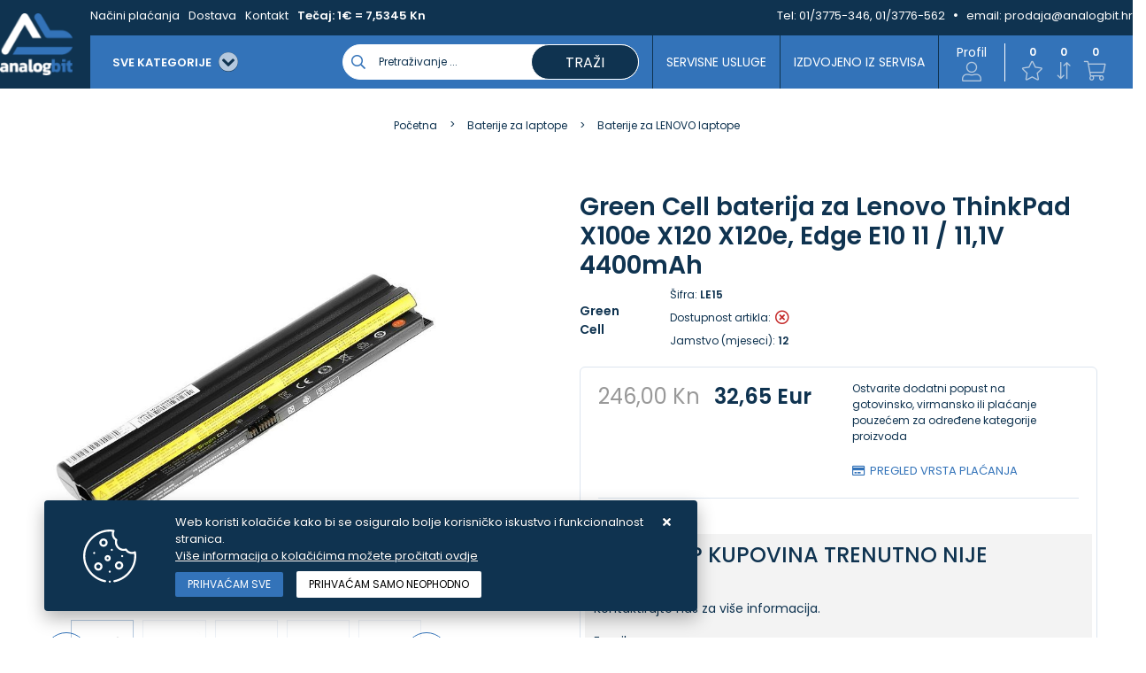

--- FILE ---
content_type: text/html; charset=utf-8
request_url: https://www.analogbit.hr/green-cell-baterija-za-lenovo-thinkpad-x100e-x120-x120e-edge-e10-11-111v-44/180080/product/
body_size: 26481
content:





<!DOCTYPE html>
<html lang="hr" data-token="CfDJ8Joi67gU0XFIg38GInzQFq4YuwUKf5Mo922wq-N4zklVkhTqK9XC8a_JPsgd_oeZUi1LaYcVOmhoM4qjqXDllo0MsTjt5Dqfu2uoWLQ0a5jr7SsHlA9pUT8DayxVo4S9gS9RVQvazQJiBAefS7ttB-E" data-current-lang="hr" data-currency_code="Eur" data-kateid="0" data-wholesale="0" data-currency_display="Eur" data-currency_exchange="1" data-currency_processing="multiply" data-duplecijene="1" data-currency_factor="7.5345">
<head itemscope>
    <meta charset="utf-8" />
    <meta name="viewport" content="width=device-width, initial-scale=1.0, minimum-scale=1, viewport-fit=cover" />
    <link rel="preconnect" href="//www.google-analytics.com">
    <link rel="preconnect" href="//ssl.google-analytics.com">
    <link rel="preconnect" href="//www.googletagmanager.com">
    <link rel="preconnect" href="//connect.facebook.net">
    <link rel="dns-prefetch" href="//static.ak.facebook.com">
    <link rel="dns-prefetch" href="//s-static.ak.facebook.com">
    <link rel="dns-prefetch" href="//fbstatic-a.akamaihd.net">
    <link rel="dns-prefetch" href="//maps.gstatic.com">
    <link rel="dns-prefetch" href="//maps.google.com">
    <link rel="dns-prefetch" href="//maps.googleapis.com">
    <link rel="dns-prefetch" href="//mt0.googleapis.com">
    <link rel="dns-prefetch" href="//mt1.googleapis.com">
    <link rel="preload" href="https://www.analogbit.hr/fonts/poppins-v15-latin-ext_latin-500.woff2" as="font" type="font/woff2" crossorigin>
    <link rel="preload" href="https://www.analogbit.hr/fonts/poppins-v15-latin-ext_latin-600.woff2" as="font" type="font/woff2" crossorigin>
    <link rel="preload" href="https://www.analogbit.hr/fonts/poppins-v15-latin-ext_latin-regular.woff2" as="font" type="font/woff2" crossorigin>


    <meta name="apple-mobile-web-app-capable" content="yes">
    <meta name="mobile-web-app-capable" content="yes">
    <meta name="apple-mobile-web-app-status-bar-style" content="black">
    <meta name="msapplication-TileColor" content="#ffb116">
    <meta name="theme-color" content="#000000">
    <link rel="apple-touch-startup-image" href="/splash/iphone6_splash.png">
    <link rel="apple-touch-icon" sizes="152x152" href="/apple-touch-icon-ipad.png" type="image/png">
    <link rel="apple-touch-icon" sizes="167x167" href="/apple-touch-icon-ipad-retina.png" type="image/png">
    <link rel="apple-touch-icon" sizes="180x180" href="/apple-touch-icon-iphone-retina.png" type="image/png">
    <link rel="icon" type="image/png" sizes="32x32" href="/favicon-32.png">
    <link rel="icon" type="image/png" sizes="16x16" href="/favicon-16.png">
    <link href="/splash/iphone5_splash.png" media="(device-width: 320px) and (device-height: 568px) and (-webkit-device-pixel-ratio: 2)" rel="apple-touch-startup-image" />
    <link href="/splash/iphone6_splash.png" media="(device-width: 375px) and (device-height: 667px) and (-webkit-device-pixel-ratio: 2)" rel="apple-touch-startup-image" />
    <link href="/splash/iphoneplus_splash.png" media="(device-width: 621px) and (device-height: 1104px) and (-webkit-device-pixel-ratio: 3)" rel="apple-touch-startup-image" />
    <link href="/splash/iphonex_splash.png" media="(device-width: 375px) and (device-height: 812px) and (-webkit-device-pixel-ratio: 3)" rel="apple-touch-startup-image" />
    <link href="/splash/ipad_splash.png" media="(device-width: 768px) and (device-height: 1024px) and (-webkit-device-pixel-ratio: 2)" rel="apple-touch-startup-image" />
    <link href="/splash/ipadpro1_splash.png" media="(device-width: 834px) and (device-height: 1112px) and (-webkit-device-pixel-ratio: 2)" rel="apple-touch-startup-image" />
    <link href="/splash/ipadpro2_splash.png" media="(device-width: 1024px) and (device-height: 1366px) and (-webkit-device-pixel-ratio: 2)" rel="apple-touch-startup-image" />

    <meta name="web_author" content="Mathema d.o.o.">

    <title>Green Cell baterija za  Lenovo ThinkPad X100e X120 X120e, Edge E10 11 </title>
    
    <meta name="title" content="Green Cell baterija za  Lenovo ThinkPad X100e X120 X120e, Edge E10 11 " />
    <meta name="keywords" content="servis laptopa, servis računala, zamjena ekrana laptopa, zamjena tipkovnice laptopa, zamjena konektora punjenja laptopa" />
    <meta name="description" content="Jamstvo: 12 mjeseci; Proizvođač čelija: Green Cell; Napon: 10.8V (11.1V); Broj čelija: 6; Tehnologija: Li-Ion; Boja: Black; Zaštita od pretjeranog pražnjenja: Da; Zaštita od pretjeranog punjenja: Da; Šifra proizvoda: LE15; Proizvođač: Green Cell; Dimenzije: 213x54x26mm; Težina: 300g; Kapacitet: 4400 | LE15" />
    <meta http-equiv="Cache-Control" content="no-cache, no-store, must-revalidate" />
    <meta http-equiv="Pragma" content="no-cache" />
    <meta http-equiv="Expires" content="0" />
    <meta property="og:title" content="Green Cell baterija za  Lenovo ThinkPad X100e X120 X120e, Edge E10 11 " />
    <meta property="og:type" content="product" />
    <meta property="og:url" content="https://www.analogbit.hr/green-cell-baterija-za-lenovo-thinkpad-x100e-x120-x120e-edge-e10-11-111v-44/180080/product/" />
    <meta property="og:description" content="Jamstvo: 12 mjeseci; Proizvođač čelija: Green Cell; Napon: 10.8V (11.1V); Broj čelija: 6; Tehnologija: Li-Ion; Boja: Black; Zaštita od pretjeranog pražnjenja: Da; Zaštita od pretjeranog punjenja: Da; Šifra proizvoda: LE15; Proizvođač: Green Cell; Dimenzije: 213x54x26mm; Težina: 300g; Kapacitet: 4400 | LE15">
    <meta property="product:price:currency" content="HRK">
    <meta property="product:price:amount" content="32.65">
            <meta property="og:image" content="https://www.analogbit.hr/slike/velike/LE15_3.jpg" />
            <meta property="og:image" content="https://www.analogbit.hr/slike/velike/LE15_4.jpg" />
            <meta property="og:image" content="https://www.analogbit.hr/slike/velike/LE15_5.jpg" />
            <meta property="og:image" content="https://www.analogbit.hr/slike/velike/LE15_1.jpg" />
            <meta property="og:image" content="https://www.analogbit.hr/slike/velike/LE15_2.jpg" />
    <meta property="product:brand" content="Green Cell">
    <meta property="product:availability" content="available for order">
    <meta property="product:condition" content="new">
    
<script>
        window.dataLayer = window.dataLayer || [];
        dataLayer.push({
                'event': 'view_item',
                'ecommerce': {
                    'value': '0.00',
                    'currency': 'EUR',
                    'items': [{
                        'item_name': 'Green Cell baterija za  Lenovo ThinkPad X100e X120 X120e, Edge E10 11 / 11,1V 4400mAh',
                        'item_id': 'LE15',
                        'price': '0.00',
                        'item_brand': 'Green Cell',
                        'item_category': 'Baterije za LENOVO laptope'
                    }]
                }
            });
</script>


    <link rel="stylesheet" href="/css/color.min.css?v=ZLDo5hQ24uiENILqzoWjURbxDj4ZT7YJt5jtY7DMxUc" />
    <link rel="preload" href="https://www.analogbit.hr/webfonts/fa-regular-400.woff2" as="font" type="font/woff2" crossorigin>
    <link rel="preload" href="https://www.analogbit.hr/webfonts/fa-solid-900.woff2" as="font" type="font/woff2" crossorigin>

    
    
        <script src="/lib/jquery/dist/jquery.min.js?v=zp0HUArZHsK1JMJwdk7EyaM-eDINjTdOxADt5Ij2JRs"></script>
        <link async rel="stylesheet" type="text/css" media="all" href="/css/vsc.min.css?v=69uDIi7JnSZgXmtQwvptvc5c46fRQ6hBCjNZ9TwcTOM" />
    
        
        
            <link async rel="stylesheet" type="text/css" media="all" href="/menu-vertical/webslidemenu.min.css?v=VjN3HnZ6x4ax7KyJEUAVyEVINEMvouT2wt6-EPmSKls" />
        

    
    
    
        <link rel="stylesheet" type="text/css" media="all" href="/css/product.min.css?v=8b5Z0tUZgKf_NVQkeal6W0P--RCjERbPIGGzmKT05Bc" />
    
    <link rel="stylesheet" type="text/css" href="/fancybox/source/jquery.fancybox.min.css?v=L9BVTyClCoLnlKXPWBrFRoQFbQuwo14L2jFmRNBWr_E" />


    <!-- Google tag (gtag.js) - Google Analytics -->
<script async src="https://www.googletagmanager.com/gtag/js?id=UA-9387755-2">
</script>
<script>
  window.dataLayer = window.dataLayer || [];
  function gtag(){dataLayer.push(arguments);}
  gtag('js', new Date());

  gtag('config', 'UA-9387755-2');
</script>

<!-- Google tag (gtag.js) -->
<script async src="https://www.googletagmanager.com/gtag/js?id=G-L1MH21HCLE">
</script>
<script>
  window.dataLayer = window.dataLayer || [];
  function gtag(){dataLayer.push(arguments);}
  gtag('js', new Date());

  gtag('config', 'G-L1MH21HCLE');
</script>




	<meta name="theme-color" content="#000000" />
	<link rel="manifest" href="/manifest.webmanifest" />
</head>
<body class=" ">

    <meta name="google-site-verification" content="pdj-miMqFs2jp2cdfv8kbrYQyaAvEg3sgptrqObSzRE" />

<!-- Google tag (gtag.js) - Google Analytics -->
<script async src="https://www.googletagmanager.com/gtag/js?id=UA-9387755-2">
</script>
<script>
  window.dataLayer = window.dataLayer || [];
  function gtag(){dataLayer.push(arguments);}
  gtag('js', new Date());

  gtag('config', 'UA-9387755-2');



<!-- Google tag (gtag.js) -->
<script async src="https://www.googletagmanager.com/gtag/js?id=G-L1MH21HCLE"></script>
<script>
  window.dataLayer = window.dataLayer || [];
  function gtag(){dataLayer.push(arguments);}
  gtag('js', new Date());

  gtag('config', 'G-L1MH21HCLE');
</script>

</script>
    <div class="loading ajax-loading-block-window"></div>


    <div id="vsc-wrapper">
                <header id="top">
                    
<div class="header container d-flex">
    <div class="header-inner-container">
        <div class="logo">
            <a class="" href="/">
                <img class="img-fluid" src="/img/logo.png?v=bpz9HQcgolfqvzSTj-Sq_9p2Nx5nZSMm7RSrrE66vrc" alt="Analogbit - Profesionalni servis laptopa i računala s 35 godina iskustva" />
            </a>
        </div>
        <div class="flex-column w-100">
            <div class="top-info d-none d-lg-block">
                <div class="container">
                    <div class="row d-flex justify-content-between">
                        <div>
                            <ul class="navbar-nav flex-grow-1 flex-row">



                                <li class="nav-item">
                                    <a class="nav-link" href="/nacini-placanja/42/page/">Načini plaćanja</a>
                                </li>

                                <li class="nav-item">
                                    <a class="nav-link" href="/dostava/65/page/">Dostava</a>
                                </li>


                                <li class="nav-item">
                                    <a class="nav-link" href="/Contact/">Kontakt</a>
                                </li>

                                    <li class="nav-item">
                                        <span class="nav-link bold">Tečaj: 1€ = 7,5345 Kn</span>
                                    </li>


                            </ul>
                        </div>
                        <div class=" align-items-center top-info-right">
                            <ul class="d-flex justify-content-end">
                                <li>Tel:&nbsp;<a href="tel:01/3775-346, 01/3776-562">01/3775-346, 01/3776-562</a></li>
                                <li><i class="fas fa-circle"></i>email:&nbsp;<a href="mailto:prodaja@analogbit.hr">prodaja@analogbit.hr</a></li>
                            </ul>
                        </div>
                    </div>
                </div>
            </div>
            <div class="container top-middle">
                <div class="align-items-center w-100">
                    <div class="top-logo-menu">
                        <button class="hamburger hamburger--elastic-r" type="button" id="wsnavtoggle">
                            <span class="hamburger-box">
                                <span class="hamburger-inner"></span>
                            </span>
                        </button>
                        <div class="top-search d-block d-lg-none">
                            <i class="menu_icon b_search"></i>
                        </div>
                    </div>
                    <div class="d-flex justify-content-between w-100 mobile-top-icon-container">
                        <nav class="navbar navbar-expand-sm navbar-toggleable-sm navbar-light rp">
                            <div class="navbar-collapse  d-sm-inline-flex">
<div class="row2 menubg">
    <div class="wsmainfull">
        <div class="wsmainwp clearfix">

            <nav class="wsmenu clearfix">
                <ul class="wsmenu-list">
                    <li aria-haspopup="true">
                        <a href="#" class="navtext">
                            <div class="izbornik"><span>SVE KATEGORIJE</span> <i class="fas fa-chevron-circle-down ml-2"></i></div>
                            <div class="d-block d-sm-none smllogo"><img src="/img/logo.png?v=bpz9HQcgolfqvzSTj-Sq_9p2Nx5nZSMm7RSrrE66vrc" alt="Analogbit - Profesionalni servis laptopa i računala s 35 godina iskustva" /></div>
                        </a>
                        <div class="wsshoptabing wtsdepartmentmenu clearfix">
                            <div class="wsshopwp clearfix">
                                <ul class="wstabitem clearfix">
                                        <li class="wsshoplink-active">
                                            <a class="level" href="/baterije/1/l/">Baterije</a>
                                            <div class="wstitemright clearfix">
                                                <div class="container-fluid">
                                                    <div class="row w-100">



                                                                <div class="menu-column col-12 col-lg-3 clearfix">
                                                                    <ul class="wstliststy02 clearfix">
                                                                        <li class="wstheading clearfix">
                                                                            <a href="/baterije-za-laptope-604x/604/">Baterije za laptope</a>
                                                                            <ul class="subcate-list">
                                                                                        <li><a href="/baterije-za-acer-laptope-615x/615/">Baterije za ACER laptope</a></li>
                                                                                        <li><a href="/baterije-za-fujitsu-laptope-630x/630/">Baterije za FUJITSU laptope</a></li>
                                                                                        <li><a href="/baterije-za-apple-laptope-616x/616/">Baterije za APPLE laptope</a></li>
                                                                                        <li><a href="/baterije-za-asus-laptope-617x/617/">Baterije za ASUS laptope</a></li>
                                                                                        <li><a href="/baterije-za-dell-laptope-618x/618/">Baterije za DELL laptope</a></li>
                                                                                        <li><a href="/baterije-za-hp-laptope-627x/627/">Baterije za HP laptope</a></li>
                                                                                        <li><a href="/baterije-za-lenovo-laptope-626x/626/">Baterije za LENOVO laptope</a></li>
                                                                                        <li><a href="/baterije-za-toshiba-laptope-628x/628/">Baterije za TOSHIBA laptope</a></li>
                                                                                        <li><a href="/baterije-za-samsung-laptope-629x/629/">Baterije za SAMSUNG laptope</a></li>
                                                                                        <li><a href="/baterije-za-msi-laptope-884/884/">Baterije za MSI laptope</a></li>
                                                                                        <li><a href="/baterije-za-sony-laptope-883/883/">Baterije za SONY laptope</a></li>
                                                                                        <li><a href="/originalne-baterije-za-laptope-923/923/">Originalne baterije za laptope</a></li>
                                                                            </ul>
                                                                        </li>
                                                                    </ul>
                                                                </div>
                                                                <div class="menu-column col-12 col-lg-3 clearfix">
                                                                    <ul class="wstliststy02 clearfix">
                                                                        <li class="wstheading clearfix">
                                                                            <a href="/baterije-za-alate-i-kosilice/611/">Baterije za alate i kosilice</a>
                                                                            <ul class="subcate-list">
                                                                                        <li><a href="/baterije-za-bosch-alate-635x/635/">Baterije za BOSCH alate</a></li>
                                                                                        <li><a href="/baterije-za-makita-alate-680x/680/">Baterije za MAKITA alate</a></li>
                                                                                        <li><a href="/baterije-za-hilti-alate-683x/683/">Baterije za HILTI alate</a></li>
                                                                                        <li><a href="/baterije-za-dewalt-alate-713x/713/">Baterije za DEWALT alate</a></li>
                                                                                        <li><a href="/baterije-za-blackdecker-alate-682x/682/">Baterije za BLACK&amp;DECKER alate</a></li>
                                                                                        <li><a href="/baterije-za-hitachi-alate-681x/681/">Baterije za HITACHI alate</a></li>
                                                                                        <li><a href="/baterije-za-kosilice-798/798/">Baterije za kosilice</a></li>
                                                                                        <li><a href="/baterije-za-ostale-alate-920/920/">Baterije za ostale alate</a></li>
                                                                            </ul>
                                                                        </li>
                                                                    </ul>
                                                                </div>
                                                                <div class="menu-column col-12 col-lg-3 clearfix">
                                                                    <ul class="wstliststy02 clearfix">
                                                                        <li class="wstheading clearfix">
                                                                            <a href="/baterije-za-fotoaparate-i-kamere-610x/610/">Baterije za fotoaparate i kamere</a>
                                                                            <ul class="subcate-list">
                                                                                        <li><a href="/baterije-za-canon-foto-aparate/634/">Baterije za CANON foto aparate</a></li>
                                                                                        <li><a href="/baterije-za-fuji-foto-aparate-i-kamere/915/">Baterije za FUJI foto aparate i kamere</a></li>
                                                                                        <li><a href="/baterije-za-ostale-foto-aparate-i-kamere-916/916/">Baterije za ostale foto aparate i kamere</a></li>
                                                                                        <li><a href="/baterije-za-nikon-foto-aparate/636/">Baterije za NIKON foto aparate</a></li>
                                                                                        <li><a href="/baterije-za-gopro-kamere-797/797/">Baterije za GoPro kamere</a></li>
                                                                                        <li><a href="/baterije-za-olympus-foto-aparate/637/">Baterije za OLYMPUS foto aparate</a></li>
                                                                                        <li><a href="/baterije-za-panasonic-foto-aparate/638/">Baterije za PANASONIC foto aparate</a></li>
                                                                                        <li><a href="/baterije-za-sony-foto-aparate/639/">Baterije za SONY foto aparate</a></li>
                                                                                        <li><a href="/drzaci-baterija-za-fotoaparate/914/">Držači baterija za fotoaparate</a></li>
                                                                            </ul>
                                                                        </li>
                                                                    </ul>
                                                                </div>
                                                                <div class="menu-column col-12 col-lg-3 clearfix">
                                                                    <ul class="wstliststy02 clearfix">
                                                                        <li class="wstheading clearfix">
                                                                            <a href="/baterije-za-mobitele-i-tablete/607/">Baterije za mobitele i tablete</a>
                                                                            <ul class="subcate-list">
                                                                                        <li><a href="/baterije-za-apple-mobitele-i-tablete/677/">Baterije za APPLE mobitele i tablete</a></li>
                                                                                        <li><a href="/baterije-za-samsung-mobitele-i-tablete/678/">Baterije za SAMSUNG mobitele i tablete</a></li>
                                                                                        <li><a href="/baterije-za-huawei-mobitele-i-tablete/795/">Baterije za HUAWEI mobitele i tablete</a></li>
                                                                                        <li><a href="/baterije-za-xiaomi-mobitele-i-tablete/796/">Baterije za XIAOMI mobitele i tablete</a></li>
                                                                            </ul>
                                                                        </li>
                                                                    </ul>
                                                                </div>
                                                                <div class="menu-column col-12 col-lg-3 clearfix">
                                                                    <ul class="wstliststy02 clearfix">
                                                                        <li class="wstheading clearfix">
                                                                            <a href="/baterije-za-e-vozila/794/">Baterije za E-vozila</a>
                                                                            <ul class="subcate-list">
                                                                                        <li><a href="/baterije-za-elektricne-bicikle/801/">Baterije za električne bicikle</a></li>
                                                                                        <li><a href="/baterije-za-dji-dronove/802/">Baterije za DJI dronove</a></li>
                                                                            </ul>
                                                                        </li>
                                                                    </ul>
                                                                </div>
                                                                <div class="menu-column col-12 col-lg-3 clearfix">
                                                                    <ul class="wstliststy02 clearfix">
                                                                        <li class="wstheading clearfix">
                                                                            <a href="/baterije-za-elektronicke-uredaje/799/">Baterije za elektroničke uređaje</a>
                                                                            <ul class="subcate-list">
                                                                                        <li><a href="/baterije-za-bluetooth-zvucnike/806/">Baterije za bluetooth zvučnike</a></li>
                                                                                        <li><a href="/baterije-za-usisavace/805/">Baterije za usisavače</a></li>
                                                                                        <li><a href="/baterije-za-e-book-citace-886/886/">Baterije za e-book čitače</a></li>
                                                                                        <li><a href="/baterije-za-pametne-satove-922/922/">Baterije za pametne satove</a></li>
                                                                                        <li><a href="/aaaaa-baterije-za-slusne-aparate-887/887/">AAA,AA, Baterije za slušne aparate</a></li>
                                                                            </ul>
                                                                        </li>
                                                                    </ul>
                                                                </div>
                                                                <div class="menu-column col-12 col-lg-3 clearfix">
                                                                    <ul class="wstliststy02 clearfix">
                                                                        <li class="wstheading clearfix">
                                                                            <a href="/baterije-za-djecje-autice-i-ups-uredaje-agm/810/">Baterije za dječje autiće i UPS uređaje - AGM</a>
                                                                            <ul class="subcate-list">
                                                                                        <li><a href="/baterije-za-djecje-autice-i-ups-uredaje-agm-812/812/">Baterije za dječje autiće i UPS uređaje - AGM</a></li>
                                                                            </ul>
                                                                        </li>
                                                                    </ul>
                                                                </div>
                                                                <div class="menu-column col-12 col-lg-3 clearfix">
                                                                    <ul class="wstliststy02 clearfix">
                                                                        <li class="wstheading clearfix">
                                                                            <a href="/baterije-za-plovila-i-kampere-lifepo4-809/809/">Baterije za plovila i kampere - LifePO4</a>
                                                                            <ul class="subcate-list">
                                                                                        <li><a href="/baterije-za-plovila-i-kampere-lifepo4-811/811/">Baterije za plovila i kampere - LifePO4</a></li>
                                                                            </ul>
                                                                        </li>
                                                                    </ul>
                                                                </div>



                                                    </div>
                                                </div>
                                            </div>
                                        </li>
                                        <li class="">
                                            <a class="level" href="/punjaci/8/l/">Punjači</a>
                                            <div class="wstitemright clearfix">
                                                <div class="container-fluid">
                                                    <div class="row w-100">



                                                                <div class="menu-column col-12 col-lg-3 clearfix">
                                                                    <ul class="wstliststy02 clearfix">
                                                                        <li class="wstheading clearfix">
                                                                            <a href="/punjaci-za-laptope-685x/685/">Punjači za laptope</a>
                                                                            <ul class="subcate-list">
                                                                                        <li><a href="/punjaci-za-acer-laptope-686x/686/">Punjači za ACER laptope</a></li>
                                                                                        <li><a href="/punjaci-za-apple-macbook-laptope-691x/691/">Punjači za APPLE Macbook laptope</a></li>
                                                                                        <li><a href="/punjaci-za-dell-laptope-695x/695/">Punjači za DELL laptope</a></li>
                                                                                        <li><a href="/punjaci-za-fujitsu-laptope-696x/696/">Punjači za FUJITSU laptope</a></li>
                                                                                        <li><a href="/punjaci-za-toshiba-laptope-692x/692/">Punjači za TOSHIBA laptope</a></li>
                                                                                        <li><a href="/punjaci-za-asus-laptope-687x/687/">Punjači za ASUS laptope</a></li>
                                                                                        <li><a href="/punjaci-za-hp-laptope-689x/689/">Punjači za HP laptope</a></li>
                                                                                        <li><a href="/punjaci-za-lenovo-laptope-688x/688/">Punjači za LENOVO laptope</a></li>
                                                                                        <li><a href="/punjaci-za-samsung-laptope-690x/690/">Punjači za SAMSUNG laptope</a></li>
                                                                                        <li><a href="/type-c-punjaci-za-laptope/925/">Type C punjači za laptope</a></li>
                                                                            </ul>
                                                                        </li>
                                                                    </ul>
                                                                </div>
                                                                <div class="menu-column col-12 col-lg-3 clearfix">
                                                                    <ul class="wstliststy02 clearfix">
                                                                        <li class="wstheading clearfix">
                                                                            <a href="/punjaci-za-alate-813/813/">Punjači za alate</a>
                                                                            <ul class="subcate-list">
                                                                                        <li><a href="/punjaci-za-bosch-alate-822/822/">Punjači za BOSCH alate</a></li>
                                                                                        <li><a href="/punjaci-za-makita-alate-823/823/">Punjači za MAKITA alate</a></li>
                                                                                        <li><a href="/punjaci-za-hilti-alate-824/824/">Punjači za HILTI alate</a></li>
                                                                                        <li><a href="/punjaci-za-dewalt-alate-825/825/">Punjači za DEWALT alate</a></li>
                                                                                        <li><a href="/punjaci-za-blackdecker-alate-826/826/">Punjači za BLACK&amp;DECKER alate</a></li>
                                                                                        <li><a href="/punjaci-za-hitachi-alate-827/827/">Punjači za HITACHI alate</a></li>
                                                                            </ul>
                                                                        </li>
                                                                    </ul>
                                                                </div>
                                                                <div class="menu-column col-12 col-lg-3 clearfix">
                                                                    <ul class="wstliststy02 clearfix">
                                                                        <li class="wstheading clearfix">
                                                                            <a href="/punjaci-za-fotoaparate-i-kamere-817/817/">Punjači za fotoaparate i kamere</a>
                                                                            <ul class="subcate-list">
                                                                                        <li><a href="/punjaci-za-canon-foto-aparate-828/828/">Punjači za CANON foto aparate</a></li>
                                                                                        <li><a href="/punjaci-za-fuji-foto-aparate/918/">Punjači za FUJI foto aparate</a></li>
                                                                                        <li><a href="/punjaci-za-nikon-foto-aparate-829/829/">Punjači za NIKON foto aparate</a></li>
                                                                                        <li><a href="/punjaci-za-gopro-kamere-830/830/">Punjači za GoPro kamere</a></li>
                                                                                        <li><a href="/punjaci-za-olympus-foto-aparate-831/831/">Punjači za OLYMPUS foto aparate</a></li>
                                                                                        <li><a href="/punjaci-za-panasonic-foto-aparate-832/832/">Punjači za PANASONIC foto aparate</a></li>
                                                                                        <li><a href="/punjaci-za-sony-foto-aparate-880/880/">Punjači za SONY foto aparate</a></li>
                                                                                        <li><a href="/punjaci-za-ostale-foto-aparate-i-kamere-917/917/">Punjači za ostale foto aparate i kamere</a></li>
                                                                                        <li><a href="/bljeskalice-za-fotoaparate-919/919/">Bljeskalice za fotoaparate</a></li>
                                                                            </ul>
                                                                        </li>
                                                                    </ul>
                                                                </div>
                                                                <div class="menu-column col-12 col-lg-3 clearfix">
                                                                    <ul class="wstliststy02 clearfix">
                                                                        <li class="wstheading clearfix">
                                                                            <a href="/usb-punjaci-za-mobitele-i-druge-uredaje/762/">USB punjači za mobitele i druge uređaje</a>
                                                                            <ul class="subcate-list">
                                                                                        <li><a href="/usb-type-c-punjaci-i-kablovi/818/">USB Type-C punjači i kablovi</a></li>
                                                                                        <li><a href="/powerbank-891/891/">Powerbank</a></li>
                                                                            </ul>
                                                                        </li>
                                                                    </ul>
                                                                </div>
                                                                <div class="menu-column col-12 col-lg-3 clearfix">
                                                                    <ul class="wstliststy02 clearfix">
                                                                        <li class="wstheading clearfix">
                                                                            <a href="/strujni-inverteri-844/844/">Strujni inverteri</a>
                                                                            <ul class="subcate-list">
                                                                                        <li><a href="/strujni-inverteri-852/852/">Strujni inverteri</a></li>
                                                                            </ul>
                                                                        </li>
                                                                    </ul>
                                                                </div>
                                                                <div class="menu-column col-12 col-lg-3 clearfix">
                                                                    <ul class="wstliststy02 clearfix">
                                                                        <li class="wstheading clearfix">
                                                                            <a href="/punjaci-za-e-vozila-816/816/">Punjači za e-vozila</a>
                                                                            <ul class="subcate-list">
                                                                                        <li><a href="/punjaci-za-elektricne-bicikle-820/820/">Punjači za električne bicikle</a></li>
                                                                                        <li><a href="/punjaci-za-elektricne-romobile-821/821/">Punjači za električne romobile</a></li>
                                                                            </ul>
                                                                        </li>
                                                                    </ul>
                                                                </div>
                                                                <div class="menu-column col-12 col-lg-3 clearfix">
                                                                    <ul class="wstliststy02 clearfix">
                                                                        <li class="wstheading clearfix">
                                                                            <a href="/kablovi-za-elektricne-automobile/768/">Kablovi za električne automobile</a>
                                                                            <ul class="subcate-list">
                                                                                        <li><a href="/ev-kablovi-769/769/">EV kablovi</a></li>
                                                                            </ul>
                                                                        </li>
                                                                    </ul>
                                                                </div>
                                                                <div class="menu-column col-12 col-lg-3 clearfix">
                                                                    <ul class="wstliststy02 clearfix">
                                                                        <li class="wstheading clearfix">
                                                                            <a href="/punjaci-za-elektricne-automobile/765/">Punjači za električne automobile</a>
                                                                            <ul class="subcate-list">
                                                                                        <li><a href="/ev-punjaci-766/766/">EV punjači</a></li>
                                                                            </ul>
                                                                        </li>
                                                                    </ul>
                                                                </div>
                                                                <div class="menu-column col-12 col-lg-3 clearfix">
                                                                    <ul class="wstliststy02 clearfix">
                                                                        <li class="wstheading clearfix">
                                                                            <a href="/punjaci-za-agm-i-lifepo4-baterije-892/892/">Punjači za AGM i LiFePO4 baterije</a>
                                                                            <ul class="subcate-list">
                                                                                        <li><a href="/punjaci-za-agm-i-lifepo4-baterije-893/893/">Punjači za AGM i LiFePO4 baterije</a></li>
                                                                            </ul>
                                                                        </li>
                                                                    </ul>
                                                                </div>
                                                                <div class="menu-column col-12 col-lg-3 clearfix">
                                                                    <ul class="wstliststy02 clearfix">
                                                                        <li class="wstheading clearfix">
                                                                            <a href="/punjaci-za-aa-i-aaa-baterije-888/888/">Punjači za AA i AAA baterije</a>
                                                                            <ul class="subcate-list">
                                                                                        <li><a href="/punjaci-za-aa-i-aaa-baterije-889/889/">Punjači za AA i AAA baterije</a></li>
                                                                            </ul>
                                                                        </li>
                                                                    </ul>
                                                                </div>



                                                    </div>
                                                </div>
                                            </div>
                                        </li>
                                        <li class="">
                                            <a class="level" href="/dijelovi-za-laptope/26/l/">Dijelovi za laptope</a>
                                            <div class="wstitemright clearfix">
                                                <div class="container-fluid">
                                                    <div class="row w-100">



                                                                <div class="menu-column col-12 col-lg-3 clearfix">
                                                                    <ul class="wstliststy02 clearfix">
                                                                        <li class="wstheading clearfix">
                                                                            <a href="/lcd-ekrani-za-laptope-707x/707/">LCD ekrani za laptope</a>
                                                                            <ul class="subcate-list">
                                                                                        <li><a href="/ekrani-za-laptope-po-tipovima-926/926/">Ekrani za laptope po tipovima</a></li>
                                                                                        <li><a href="/lcd-ekrani-za-acer-laptope-714x/714/">LCD ekrani za ACER laptope</a></li>
                                                                                        <li><a href="/lcd-ekrani-za-asus-laptope-715x/715/">LCD ekrani za ASUS laptope</a></li>
                                                                                        <li><a href="/lcd-ekrani-za-dell-laptope-722x/722/">LCD ekrani za DELL laptope</a></li>
                                                                                        <li><a href="/lcd-ekrani-za-fujitsu-laptope-716x/716/">LCD ekrani za FUJITSU laptope</a></li>
                                                                                        <li><a href="/lcd-ekrani-za-gigabyte-laptope/927/">LCD ekrani za GIGABYTE laptope</a></li>
                                                                                        <li><a href="/lcd-ekrani-za-hp-laptope-717x/717/">LCD ekrani za HP laptope</a></li>
                                                                                        <li><a href="/lcd-ekrani-za-lenovo-laptope-718x/718/">LCD ekrani za LENOVO laptope</a></li>
                                                                                        <li><a href="/lcd-ekrani-za-samsung-laptope-721x/721/">LCD ekrani za SAMSUNG laptope</a></li>
                                                                                        <li><a href="/lcd-ekrani-za-toshiba-laptope-720x/720/">LCD ekrani za TOSHIBA laptope</a></li>
                                                                                        <li><a href="/dvostruko-ljepljive-trake-za-ekrane/929/">Dvostruko ljepljive trake za ekrane</a></li>
                                                                            </ul>
                                                                        </li>
                                                                    </ul>
                                                                </div>
                                                                <div class="menu-column col-12 col-lg-3 clearfix">
                                                                    <ul class="wstliststy02 clearfix">
                                                                        <li class="wstheading clearfix">
                                                                            <a href="/tipkovnice-za-laptope-746x/746/">Tipkovnice za laptope</a>
                                                                            <ul class="subcate-list">
                                                                                        <li><a href="/tipkovnice-za-acer-laptope-758x/758/">Tipkovnice za ACER laptope</a></li>
                                                                                        <li><a href="/tipkovnice-za-asus-laptope-759x/759/">Tipkovnice za ASUS laptope</a></li>
                                                                                        <li><a href="/tipkovnice-za-dell-laptope-760x/760/">Tipkovnice za DELL laptope</a></li>
                                                                                        <li><a href="/tipkovnice-za-hp-laptope-747x/747/">Tipkovnice za HP laptope</a></li>
                                                                                        <li><a href="/tipkovnice-za-lenovo-laptope-761x/761/">Tipkovnice za LENOVO laptope</a></li>
                                                                                        <li><a href="/tipkovnice-za-samsung-laptope-835/835/">Tipkovnice za SAMSUNG laptope</a></li>
                                                                                        <li><a href="/tipkovnice-za-toshiba-laptope/834/">Tipkovnice za TOSHIBA laptope</a></li>
                                                                                        <li><a href="/tipkovnice-za-apple-laptope-833/833/">Tipkovnice za APPLE laptope</a></li>
                                                                                        <li><a href="/tipkovnice-za-msi-laptope-885/885/">Tipkovnice za MSI laptope</a></li>
                                                                            </ul>
                                                                        </li>
                                                                    </ul>
                                                                </div>
                                                                <div class="menu-column col-12 col-lg-3 clearfix">
                                                                    <ul class="wstliststy02 clearfix">
                                                                        <li class="wstheading clearfix">
                                                                            <a href="/konektori-za-punjenje-930/930/">Konektori za punjenje</a>
                                                                            <ul class="subcate-list">
                                                                                        <li><a href="/konektori-punjenja-za-acer-laptope-931/931/">Konektori punjenja za Acer laptope</a></li>
                                                                            </ul>
                                                                        </li>
                                                                    </ul>
                                                                </div>



                                                    </div>
                                                </div>
                                            </div>
                                        </li>
                                        <li class="">
                                            <a class="level" href="/nova-racunala/27/l/">Nova računala</a>
                                            <div class="wstitemright clearfix">
                                                <div class="container-fluid">
                                                    <div class="row w-100">



                                                                <div class="menu-column col-12 col-lg-3 clearfix">
                                                                    <ul class="wstliststy02 clearfix">
                                                                        <li class="wstheading clearfix">
                                                                            <a href="/racunala-i-software/770/">Računala i software</a>
                                                                            <ul class="subcate-list">
                                                                                        <li><a href="/laptopi-773/773/">Laptopi</a></li>
                                                                                        <li><a href="/stolna-racunala-777/777/">Stolna računala</a></li>
                                                                                        <li><a href="/all-in-one-racunala-839/839/">All in one računala</a></li>
                                                                                        <li><a href="/tableti-778/778/">Tableti</a></li>
                                                                                        <li><a href="/microsoft-programi-840/840/">Microsoft programi</a></li>
                                                                                        <li><a href="/antivirusni-programi-841/841/">Antivirusni programi</a></li>
                                                                                        <li><a href="/torbe-i-ostali-dodaci-za-laptope/895/">Torbe i ostali dodaci za laptope</a></li>
                                                                            </ul>
                                                                        </li>
                                                                    </ul>
                                                                </div>



                                                    </div>
                                                </div>
                                            </div>
                                        </li>
                                    <li class=""><a class="level" href="https://analogbit.techsaver.hr/" target="_blank">Refurbished shop</a></li>
                                    
<li class="d-block d-md-none mobilemenuonly">
    <span class="wsmenu-click02"></span>
    <a class="level" href="#" style="">Servisne usluge</a>
    <div class="wstitemright clearfix" style="height: 100%; display: none;">
        <div class="container-fluid">
            <div class="row w-100">
                <div class="menu-column col-12 col-lg-3 clearfix">
                    <ul class="wstliststy02 clearfix">
                        <li class="wstheading clearfix"><a href="/laptop-servis/68/page/">Laptop servis</a></li>
                        <li class="wstheading clearfix"><a href="/servis-stolnih-racunala/69/page/">Servis stolnih računala</a></li>
                        <li class="wstheading clearfix"><a href="/smartphonetablet-servis/70/page/">Smartphone/Tablet servis</a></li>
                        <li class="wstheading clearfix"><a href="/servis-printera/71/page/">Servis printera</a></li>
                        <li class="wstheading clearfix"><a href="/ugovorno-odrzavanje-racunala/72/page/">Ugovorno održavanje računala</a></li>
                        <li class="wstheading clearfix"><a href="/pickup-return-usluga/74/page/">Pickup &amp; Return usluga</a></li>
                        <li class="wstheading clearfix"><a href="/cjenik-usluga/75/page/">Cjenik usluga</a></li>
                        <li class="wstheading clearfix"><a href="#" onclick="openTawk()">PROVJERA STATUSA SERVISA </a></li>
                    </ul>
                </div>
            </div>
        </div>
    </div>
</li>

<li class="d-block d-md-none mobilemenuonly">
    <span class="wsmenu-click02"></span>
    <a class="level" href="#" style="">Izdvojeno iz servisa</a>
    <div class="wstitemright clearfix" style="height: 100%; display: none;">
        <div class="container-fluid">
            <div class="row w-100">
                <div class="menu-column col-12 col-lg-3 clearfix">
                    <ul class="wstliststy02 clearfix">
                        <li class="wstheading clearfix"><a href="/laptop-se-pregrijava-ili-gasi-ventilator-laptopa-je-bucan-ciscenje-racunala-od-p/77/page/">Laptop se pregrijava ili gasi | Ventilator laptopa je bučan | Čišćenje računala od prašine</a></li>
                        <li class="wstheading clearfix"><a href="/racunalo-ne-ulazi-u-windowse-instalacija-operativnog-sustava/78/page/">Računalo ne ulazi u Windowse | Instalacija operativnog sustava</a></li>
                        <li class="wstheading clearfix"><a href="/racunalo-se-ne-pokrece-ili-javlja-greske-kod-paljenja-azuriranje-verzije-biosa/79/page/">Računalo se ne pokreće ili javlja greške kod paljenja | Ažuriranje verzije biosa</a></li>
                        <li class="wstheading clearfix"><a href="/racunalo-radi-usporeno-kako-ubrzati-racunalo-ugradnja-ssd-diska/58/page/">Računalo radi usporeno | Kako ubrzati računalo | Ugradnja SSD diska</a></li>
                        <li class="wstheading clearfix"><a href="/popravak-kucista-laptopa/60/page/">Popravak kućišta laptopa</a></li>
                        <li class="wstheading clearfix"><a href="/baterije-za-laptope-alate-i-kucanske-aparate-mobitele-foto-i-video-e-vozila/48/page/">Baterije za laptope | alate i kućanske aparate | mobitele | foto i video | e-vozila</a></li>
                        <li class="wstheading clearfix"><a href="/zamjena-tipkovnice-na-laptopu/55/page/">Zamjena tipkovnice na laptopu</a></li>
                        <li class="wstheading clearfix"><a href="/zamjena-ekrana-na-laptopu-popravak-ekrana-na-laptopu-brza-zamjena-ekrana/56/page/">Zamjena ekrana na laptopu | Popravak ekrana na laptopu | Brza zamjena ekrana</a></li>
                        <li class="wstheading clearfix"><a href="/zamjena-ili-popravak-konektora-napajanja-na-laptopu-tabletu-mobitelu/59/page/">Zamjena ili popravak konektora napajanja na laptopu | tabletu | mobitelu</a></li>
                        <li class="wstheading clearfix"><a href="/punjaci-za-laptope-alate-i-kucanske-aparate-mobitele-foto-i-video-e-vozila/62/page/">Punjači za laptope | alate i kućanske aparate | mobitele | foto i video | e-vozila</a></li>
                        <li class="wstheading clearfix"><a href="/reparacija-maticnih-ploca-popravak-maticnih-ploca/51/page/">Reparacija matičnih ploča | Popravak matičnih ploča</a></li>
                    </ul>
                </div>
            </div>
        </div>
    </div>
</li>





                                </ul>
                            </div>
                        </div>
                    </li>




                    <li class="d-block d-sm-none">
                        <a class="text-dark" href="/nacini-placanja/42/page/">Načini plaćanja</a>
                    </li>

                    <li class="d-block d-sm-none">
                        <a class="text-dark" href="/dostava/65/page/">Dostava</a>
                    </li>


                    <li class="d-block d-sm-none">
                        <a class="text-dark" href="/Contact/">Kontakt </a>
                    </li>
                </ul>
            </nav>
        </div>
    </div>
</div>
                            </div>
                        </nav>
                        
<div class="search-top" data-search="1">

    <script src="/js/activeSearch-0.0.2.js?v=vUJCnTKURjh5CT4qd6JqVo0T9TYfB3K_P5woE8ZBFis"></script>
    <form class="search-form" id="multiple_form" method="get" action="/Search/">
        <i class="far fa-search"></i>
        <input id="multiple" class="search-input ui-autocomplete-input" name="term" type="text" placeholder="Pretraživanje ..." autocomplete="off">
        <button class="search-btn" type="submit"><span>Traži</span></button>
        <div class="top_search_term">
            <div class="search_title">Zadnje pretraživano<span class="delete-all-search">Obriši sve</span></div>
            <div class="top_search_term_result"></div>
        </div>
        <div class="multiple-search">
            <div class="col-lg-12 result">
                <div class="row">
                    <div class="col-4 d-none d-md-block search-left-block">
                        <h6 class="manu-title">Proizvođači:</h6>
                        <div class="manufacture-search"></div>
                        <h6 class="cate-title">Kategorije:</h6>
                        <div class="category-search"></div>
                    </div>
                    <div class="col-12 col-lg-8">
                        <div class="artikli"></div>
                        <div class="d-flex justify-content-center mt-3">
                            <button class="count btn btn-type1 w-100" type="submit">Prikaži sve proizvode</button>
                        </div>
                    </div>
                </div>
            </div>
        </div>
        <div class="search-empty">
            <div class="col-lg-12 result">
                Nema rezultata za traženi pojam!
            </div>
        </div>
    </form>

    <template id="searchitem">
        <div class="product">
            <div class="topproduct">
                <a class="searchlink" href="">
                    <img class="slika" src="">
                    <span></span>
                    <strong></strong>
                </a>
            </div>
            <div class="topcartadd"><a href=""><i class="fas fa-cart-plus"></i></a></div>
        </div>
    </template>

    <template id="searchterm">
        <div class="product">
            <a class="searchlink" href="">
                <i class="far fa-search"></i>
                <span></span>
            </a>
        </div>
    </template>

</div>
                        <ul class="servis-info-container d-none d-lg-flex list-unstyled">
    <li class="header-info-links">
        <a href="#">Servisne usluge</a>
        <ul class="header-pagelist list-unstyled">
            <li><a href="/laptop-servis/68/page/">Laptop servis</a></li>
            <li><a href="/servis-stolnih-racunala/69/page/">Servis stolnih računala</a></li>
            <li><a href="/smartphonetablet-servis/70/page/">Smartphone/Tablet servis</a></li>
            <li><a href="/servis-printera/71/page/">Servis printera</a></li>
            <li><a href="/ugovorno-odrzavanje-racunala/72/page/">Ugovorno održavanje računala</a></li>
            <li><a href="/pickup-return-usluga/74/page/">Pickup &amp; Return usluga</a></li>
            <li><a href="/cjenik-usluga/75/page/">Cjenik usluga</a></li>
            <li><a href="#" onclick="openTawk()">PROVJERA STATUSA SERVISA </a></li>
        </ul>
    </li>
    <li class="header-info-links">
        <a href="#">Izdvojeno iz servisa</a>
        <ul class="header-pagelist list-unstyled">
            <li><a href="/laptop-se-pregrijava-ili-gasi-ventilator-laptopa-je-bucan-ciscenje-racunala-od-p/77/page/">Laptop se pregrijava ili gasi | Ventilator laptopa je bučan | Čišćenje računala od prašine</a></li>
            <li><a href="/racunalo-ne-ulazi-u-windowse-instalacija-operativnog-sustava/78/page/">Računalo ne ulazi u Windowse | Instalacija operativnog sustava</a></li>
            <li><a href="/racunalo-se-ne-pokrece-ili-javlja-greske-kod-paljenja-azuriranje-verzije-biosa/79/page/">Računalo se ne pokreće ili javlja greške kod paljenja | Ažuriranje verzije biosa</a></li>
            <li><a href="/racunalo-radi-usporeno-kako-ubrzati-racunalo-ugradnja-ssd-diska/58/page/">Računalo radi usporeno | Kako ubrzati računalo | Ugradnja SSD diska</a></li>
            <li><a href="/popravak-kucista-laptopa/60/page/">Popravak kućišta laptopa</a></li>
            <li><a href="/baterije-za-laptope-alate-i-kucanske-aparate-mobitele-foto-i-video-e-vozila/48/page/">Baterije za laptope | alate i kućanske aparate | mobitele | foto i video | e-vozila</a></li>
            <li><a href="/zamjena-tipkovnice-na-laptopu/55/page/">Zamjena tipkovnice na laptopu</a></li>
            <li><a href="/zamjena-ekrana-na-laptopu-popravak-ekrana-na-laptopu-brza-zamjena-ekrana/56/page/">Zamjena ekrana na laptopu | Popravak ekrana na laptopu | Brza zamjena ekrana</a></li>
            <li><a href="/zamjena-ili-popravak-konektora-napajanja-na-laptopu-tabletu-mobitelu/59/page/">Zamjena ili popravak konektora napajanja na laptopu | tabletu | mobitelu</a></li>
            <li><a href="/punjaci-za-laptope-alate-i-kucanske-aparate-mobitele-foto-i-video-e-vozila/62/page/">Punjači za laptope | alate i kućanske aparate | mobitele | foto i video | e-vozila</a></li>
            <li><a href="/reparacija-maticnih-ploca-popravak-maticnih-ploca/51/page/">Reparacija matičnih ploča | Popravak matičnih ploča</a></li>
        </ul>
    </li>
</ul>
                        <div class="top-icon">
                                <div class="top-cart top-right-cart">
                                    
<div class="dropdown">

        <div class="cart-top">
            <a href="#"><span class="count">0</span><i class="fal fa-shopping-cart"></i></a>
        </div>
</div>
                                </div>
                            <div class="top-compare">
                                <a title="Usporedba" href="/Compare/">
                                    <span class="count">0</span>
                                    <i class="fal fa-sort-alt">
                                    </i>
                                </a>
                            </div>
                            <div class="top-favorites">
                                <a title="Favoriti" href="/Favorites/">
                                    <span class="count">0</span>
                                    <i class="fal fa-star">
                                    </i>
                                </a>
                            </div>
                            <div class="top-right-ponuda">
                            </div>

                                

 <div class="top-user">
        <a class="" title="Prijavi se" href="/Identity/Account/Login/"><span class="d-none d-lg-block">Profil</span><i class="fal fa-user-alt"></i></a>
    </div>

                        </div>
                    </div>
                </div>
            </div>
        </div>
    </div>
</div>



                </header>


        <div>
            <main class="">
                



<div class="breadcrumb-wrapper d-none d-md-block">
    <div class="container clearfix">
        <div class="breadcrumb">
            <a class="breadcrumb-title d-none d-xl-inline" href="/"><span>Početna</span></a>
            <a class="breadcrumb-title d-inline d-none d-sm-inline d-md-none" href="javascript: history.go(-1);"><span>Nazad</span></a>
            <a class="breadcrumb-title" href="/baterije-za-laptope-604x/604/"><span>Baterije za laptope</span></a>
            <a class="breadcrumb-last" href="/baterije-za-lenovo-laptope-626x/626/"><span>Baterije za LENOVO laptope</span></a>
        </div>
    </div>
</div>

<div class="text-center">
    

</div>

<div id="product-page">
    <div class="container productEntity productEntityDetailPage" data-product_name="Green Cell baterija za  Lenovo ThinkPad X100e X120 X120e, Edge E10 11 / 11,1V 4400mAh" data-product_id="180080" data-product_category="Baterije za LENOVO laptope" data-productlist_position="1" data-productlist_name="Detail page" data-product_price="32.65" data-product_value="32.65" data-product_brand="Green Cell">
        <div class="row mt-0 mt-md-4" data-productid="LE15">
            <div class="col-md-5">
                <div class="row slike">
                    <div class="badge-content mr-3 mr-md-0">
                    </div>
                    <!-- OWL BEGIN-->
                    <div class="col-12">
                        <div id="big" class="owl-carousel owl-theme">
                                        <div data-hash="s_59860" class="item s_59860  active">
                                            <a class="fancybox" href="/slike/velike/LE15_3.jpg" data-fancybox-group="gallery"><img loading="lazy" width="600" height="600" src="https://www.analogbit.hr/slike/velike/LE15_3.jpg" alt="LE15_3.jpg" class="img-fluid" /></a>
                                        </div>
                                        <div data-hash="s_62826" class="item s_62826">
                                            <a class="fancybox" href="/slike/velike/LE15_4.jpg" data-fancybox-group="gallery"><img loading="lazy" width="600" height="600" src="https://www.analogbit.hr/slike/velike/LE15_4.jpg" alt="LE15_4.jpg" class="img-fluid" /></a>
                                        </div>
                                        <div data-hash="s_63554" class="item s_63554">
                                            <a class="fancybox" href="/slike/velike/LE15_5.jpg" data-fancybox-group="gallery"><img loading="lazy" width="600" height="600" src="https://www.analogbit.hr/slike/velike/LE15_5.jpg" alt="LE15_5.jpg" class="img-fluid" /></a>
                                        </div>
                                        <div data-hash="s_64512" class="item s_64512">
                                            <a class="fancybox" href="/slike/velike/LE15_1.jpg" data-fancybox-group="gallery"><img loading="lazy" width="600" height="600" src="https://www.analogbit.hr/slike/velike/LE15_1.jpg" alt="LE15_1.jpg" class="img-fluid" /></a>
                                        </div>
                                        <div data-hash="s_66459" class="item s_66459">
                                            <a class="fancybox" href="/slike/velike/LE15_2.jpg" data-fancybox-group="gallery"><img loading="lazy" width="600" height="600" src="https://www.analogbit.hr/slike/velike/LE15_2.jpg" alt="LE15_2.jpg" class="img-fluid" /></a>
                                        </div>
                        </div>

                        <div id="thumbs" class="owl-carousel owl-theme mt-3 mb-3">
                                        <div class="item s_59860  active">
                                            <a href="/slike/velike/LE15_3.jpg"><img loading="lazy" width="278" height="278" src="/slike/velike/LE15_3.jpg?v=DW_1YMP_Tfwh32GXbiqwWxgs_chWiQakFVenlLUM2iE" alt="LE15_3.jpg" class="img-fluid" /></a>
                                        </div>
                                        <div class="item s_62826">
                                            <a href="/slike/velike/LE15_4.jpg"><img loading="lazy" width="278" height="278" src="/slike/velike/LE15_4.jpg?v=qw-bFp0bEej8mWOfyIpq6-2lQmZ3JxVLVa50EWXYGQQ" alt="LE15_4.jpg" class="img-fluid" /></a>
                                        </div>
                                        <div class="item s_63554">
                                            <a href="/slike/velike/LE15_5.jpg"><img loading="lazy" width="278" height="278" src="/slike/velike/LE15_5.jpg?v=sTjoKYTuPJY7GlHuHSdwyf7T3TxQKs_H8VPgd63hGPc" alt="LE15_5.jpg" class="img-fluid" /></a>
                                        </div>
                                        <div class="item s_64512">
                                            <a href="/slike/velike/LE15_1.jpg"><img loading="lazy" width="278" height="278" src="/slike/velike/LE15_1.jpg?v=7s011QVjZRwqes1YSqcuSONBL9Iv0v9DpenyeJsbeiI" alt="LE15_1.jpg" class="img-fluid" /></a>
                                        </div>
                                        <div class="item s_66459">
                                            <a href="/slike/velike/LE15_2.jpg"><img loading="lazy" width="278" height="278" src="/slike/velike/LE15_2.jpg?v=mYoikXTZXY05X6QG4vxYRLbTqGeDkt0Ht_w2C25kBWk" alt="LE15_2.jpg" class="img-fluid" /></a>
                                        </div>
                        </div>


                    </div>
                    <!-- OWL END-->
                </div>
            </div>
            <div class="col-1 d-none d-lg-block"></div>
            <div class="col-lg-6 right-content">
                <div class="container product-page-name product-page">
                    <h1 class="c-title">
                        Green Cell baterija za  Lenovo ThinkPad X100e X120 X120e, Edge E10 11 / 11,1V 4400mAh
                    </h1>
                </div>
                <div class="row">
                        <div class="col-4 col-lg-2 manufacture">
                            <a href="/green-cell/16/manufacture/">
Green Cell                            </a>
                        </div>
                    <div class="col-12 col-lg-10 product-info">
                        <div class="sifra">Šifra: <span>LE15</span></div>


                            <div class="availability">Dostupnost artikla: <span class="outstock"><i class="far fa-times-circle"></i></span></div>

                            <div class="guarantee">Jamstvo (mjeseci): <span>12</span></div>
                    </div>
                </div>

                <div class="price-box">

                        <div class="price clearfix d-flex flex-column flex-lg-row align-items-start">

                            <div class="col-lg-6 col-12 pl-0">

                                    <span class="exchange-price order-3 smallprice">246,00 Kn</span>
                                <span class="mainprice singleprice  standard-price  order-2 ">32,65 Eur</span>



                            </div>
                            <div class="col-lg-6 col-12 flex-column pl-lg-3 pl-0">
                                <div class="product-page-price-napomena">Ostvarite dodatni popust na gotovinsko, virmansko ili plaćanje pouzećem za određene kategorije proizvoda</div>
                                        <span class="credit-installments order-4">Pregled vrsta plaćanja</span>
        <div class="credit-box">
            <div class="col-12 p-0">
                <div class="d-flex title-container justify-content-between">
                    <div class="title">Pregled vrsta plaćanja</div>
                    <a class="btn-close" href="javascript:;"></a>
                </div>
                    <div class="placanje-item-container">
                        <span class="label">Gotovina, pouzeće, e-bankarstvo: </span>
                        <span class="value d-flex">
                                <span class="exchange-price order-3 smallprice">246,00 Kn</span>
                            <span class="standard-price  order-2 ">32,65 Eur</span>

                        </span>
                        <div class="kartice-opis"></div>
                    </div>
                    <div class="placanje-item-container">
                        <span class="label">Jednokratno plaćanje karticama: </span>
                        <span class="value d-flex">
                                <span class="exchange-price order-3 smallprice">246,00 Kn</span>
                            <span class="standard-price  order-2 ">32,65 Eur</span>

                        </span>
                        <div class="kartice-opis"></div>
                    </div>
                    <div class="placanje-item-container">
                        <span class="label">Kartica 12 rata: </span>
                        <span class="value d-flex">
                                <span class="exchange-price order-3 smallprice">246,00 Kn</span>
                            <span class="standard-price  order-2 ">32,65 Eur</span>

                                <span class="order-4">već od (2,72 Eur/mj)</span>
                        </span>
                        <div class="kartice-opis">Cijena vrijedi za plaćanje karticama obročno od 2 do 12 obroka (ZABA Mastercard, ZABA Visa AvenueMall, Diners, te American Express).</div>
                    </div>
            </div>
        </div>

                            </div>
                        </div>



                    <div class="mt-4 row clearfix">
                            <div class="upit_message mt-2 mb-4 d-none">Hvala. Na upisanu e-mail adresu dobiti ćete obavijest kada proizvod ponovno postane dostupan.</div>
    <div class="upit_message_error mt-2 mb-4 d-none">Greška! Provjerite unesene podatke.</div>
    <form id="upit" method="post" class="w-100 mt-3 mb-5">
        <input type="hidden" id="upit_artiklId" value="180080" />
        <input type="hidden" id="upit_artikl" value="Green Cell baterija za  Lenovo ThinkPad X100e X120 X120e, Edge E10 11 / 11,1V 4400mAh" />
        <input type="hidden" id="upit_alarm_valuta" value="Eur" />
        <h4>WEB SHOP KUPOVINA TRENUTNO NIJE MOGUĆA.</h4>
        <div class="mb-3">Kontaktirajte nas za više informacija.</div>
        <div class="form-group">
            <label for="Upit_Email">Email</label>
            <input id="upit_email" class="form-control" type="email" data-val="true" data-val-email="Email adresa nije ispravna" data-val-required="Polje Email je obavezno" name="Upit.Email" value="" />
            <span class="text-danger field-validation-valid" data-valmsg-for="Upit.Email" data-valmsg-replace="true"></span>
        </div>
        <div class="form-group">
            <div class="upit-btn btn-type2" id="upit-btn">Obavijesti me</div>
        </div>
    <input name="__RequestVerificationToken" type="hidden" value="CfDJ8Joi67gU0XFIg38GInzQFq4YuwUKf5Mo922wq-N4zklVkhTqK9XC8a_JPsgd_oeZUi1LaYcVOmhoM4qjqXDllo0MsTjt5Dqfu2uoWLQ0a5jr7SsHlA9pUT8DayxVo4S9gS9RVQvazQJiBAefS7ttB-E" /></form>



                    </div>
                </div>

                <div class="dostava w-100 clearfix mb-2">
                    <div>Raspoloživost artikla u našoj poslovnici uvijek možete provjeriti putem telefona ili maila.</div>
                    <div class="dostava-info">Cijena dostave: <span>6,00 Eur</span></div>
                        <div class="vrijeme-isporuke">
                            Vrijeme isporuke:
                                <span>4 - 8 radnih dana</span>
                        </div>
                </div>


            </div>

            <div class="index-testimonial row mt-5">
                <div class="col-6">
                    <div class="row">
                        <div class="col-5">
                            <figure>
                                <img class="img-fluid" src="/img/icons-benefit/ikona-besplatna_dostava.svg">
                            </figure>
                        </div>
                        <div class="col-7 pr-md-0 pl-md-0 d-flex flex-column justify-content-center">
                            <h4><strong>BESPLATNA DOSTAVA</strong></h4>
                            <p>za narudžbe iznad 500 Kn</p>
                        </div>
                    </div>
                </div>

                <div class="col-6">
                    <div class="row">
                        <div class="col-5">
                            <figure>
                                <img class="img-fluid" src="/img/icons-benefit/ikona-povrat.svg">
                            </figure>
                        </div>
                        <div class="col-7 rp d-flex flex-column justify-content-center">
                            <h4><strong>MOGUĆNOST POVRATA</strong></h4>
                            <p>u roku od 14 dana</p>
                        </div>
                    </div>
                </div>
            </div>

            


        </div>
    </div>
    




    <div class="container mt-30 ">
        <div class="rp product-tabs col-12 col-lg-10 m-auto">
            <nav>
                <div class="nav nav-tabs nav-fill" id="nav-tab" role="tablist">
                    <a class="nav-item nav-link active" id="nav-opis-tab" data-toggle="tab" href="#nav-opis" role="tab" aria-controls="nav-opis" aria-selected="true">Opis artikla</a>
                </div>
            </nav>

            <div class="tab-content" id="nav-tabContent">

                    <div class="tab-pane fade show active" id="nav-opis" role="tabpanel" aria-labelledby="nav-opis-tab">
                        <div class="opis">
                            Jamstvo: 12 mjeseci; Proizvođač čelija: Green Cell; Napon: 10.8V (11.1V); Broj čelija: 6; Tehnologija: Li-Ion; Boja: Black; Zaštita od pretjeranog pražnjenja: Da; Zaštita od pretjeranog punjenja: Da; Šifra proizvoda: LE15; Proizvođač: Green Cell; Dimenzije: 213x54x26mm; Težina: 300g; Kapacitet: 4400 mAh;  ••••••••••••••••••••Kompatibilnost•••••••••••••••••••• 42T4781;42T4783;42T4784;42T4785;42T4787;42T4788;42T4789;42T4829;42T4830;42T4831;42T4841;42T4843;42T4854;42T4855;42T4856;42T4889;42T4891;42T4893;42T4894;42T4895;42T4897;57Y4558;57Y4559; Lenovo ThinkPad Edge;Lenovo ThinkPad X100e;Lenovo ThinkPad X120e;Lenovo ThinkPad Mini;Lenovo ThinkPad X120;
                        </div>
                    </div>

                




            </div>
        </div>
    </div>
    <div class="text-center">
        <div class="container">
            <div class="col-12 col-lg-10 rp m-auto d-flex">
                
                <div class=" rp d-none mb-3 d-xl-block col-6 promotionlEntity" data-banner_id="46" data-banner_name="Pickup &amp; Return" data-banner_zone="21">
                        <picture>
                            <img loading="lazy" width="1142" height="160" src="/banner/pickup-return_396.png?v=BOEXqII3YOCmZJpObWVhVLpWMPKw55NfuMfY1wrqku8" alt="Pickup &amp; Return" class="img-fluid">
                            
                        </picture>
                </div>
    <div class="col-6 d-none d-xl-flex flex-column justify-content-between text-center page-bottom-banner-text-container">
        <div>Naručite servis iz Vašeg doma bilo gdje u Hrvatskoj! Mi ćemo preuzeti uređaj na Vašoj adresi, obaviti popravak te Vam dostaviti popravljeni uređaj. Cijena usluge prijevoza je fiksna i iznosi 10 EUR. Cijena popravka ovisi o dijagnosticiranom kvaru.</div>
        <div class="page-bottom-banner-txt2">Za više detalja o ovoj usluzi kontaktirajte nas pozivom na broj <a href="tel:013775346 ">01 3775 346 </a> ili pošaljite upit <a href="mailto:prodaja@analogbit.hr">e-mailom</a></div>
    </div>
    

            </div>
        </div>
    </div>
</div>










<div class="modal fade" id="productUpitModal" tabindex="-1" role="dialog" aria-labelledby="myModalLabel" aria-hidden="true">
    <div class="modal-dialog modal-lg">
        <div class="modal-content">
            <div class="modal-header">
                <h4>Upit o proizvodu</h4>
                <button type="button" class="close" data-dismiss="modal">&times;</button>
            </div>
            <div class="modal-body p-5">
                <div class="message_upit_success d-none">Tvoja poruka je uspješno poslana. Javit ćemo ti se u najkraćem mogućem roku.</div>
                <div class="message_upit_error mb-4 d-none">Greška! Polja označena * su obavezna.</div>
                <form id="upit_info" method="post" class="w-100">
                    <input type="hidden" id="upit_product_id" value="180080" />
                    <div class="mb-3">Ukoliko imate bilo kakvo pitanje o ovom proizvodu, slobodno nas kontaktirajte. Bit će nam drago da vam pomognemo.</div>
                    <div class="row">
                        <div class="form-group col-lg-6">
                            <label for="UpitInfo_Ime">Ime</label><span class="required">*</span>
                            <input id="upit_product_ime" class="form-control" type="text" data-val="true" data-val-required="Polje Ime je obavezno" name="UpitInfo.Ime" value="" />
                            <span class="text-danger field-validation-valid" data-valmsg-for="UpitInfo.Ime" data-valmsg-replace="true"></span>
                        </div>
                        <div class="form-group col-lg-6">
                            <label for="UpitInfo_Prezime">Prezime</label><span class="required">*</span>
                            <input id="upit_product_prezime" class="form-control" type="text" data-val="true" data-val-required="Polje Prezime je obavezno" name="UpitInfo.Prezime" value="" />
                            <span class="text-danger field-validation-valid" data-valmsg-for="UpitInfo.Prezime" data-valmsg-replace="true"></span>
                        </div>
                        <div class="form-group col-lg-6">
                            <label for="UpitInfo_Email">Email</label><span class="required">*</span>
                            <input id="upit_product_email" class="form-control" type="email" data-val="true" data-val-email="Email adresa nije ispravna" data-val-required="Polje Email je obavezno" name="UpitInfo.Email" value="" />
                            <span class="text-danger field-validation-valid" data-valmsg-for="UpitInfo.Email" data-valmsg-replace="true"></span>
                        </div>
                        <div class="form-group col-lg-6">
                            <label for="UpitInfo_Telefon">Telefon</label>
                            <input id="upit_product_telefon" class="form-control" type="text" name="UpitInfo.Telefon" value="" />
                            <span class="text-danger field-validation-valid" data-valmsg-for="UpitInfo.Telefon" data-valmsg-replace="true"></span>
                        </div>
                        <div class="form-group col-lg-12">
                            <label for="UpitInfo_Poruka">Poruka</label><span class="required">*</span>
                            <textarea id="upit_product_poruka" rows="5" class="form-control" data-val="true" data-val-required="Polje Poruka je obavezno" name="UpitInfo.Poruka">
</textarea>
                            <span class="text-danger field-validation-valid" data-valmsg-for="UpitInfo.Poruka" data-valmsg-replace="true"></span>
                        </div>
                        <div class="form-group col-lg-12 text-right">
                            <div class="upit-btn btn-type2" id="upit-product-info">Pošalji</div>
                        </div>
                    </div>
                <input name="__RequestVerificationToken" type="hidden" value="CfDJ8Joi67gU0XFIg38GInzQFq4YuwUKf5Mo922wq-N4zklVkhTqK9XC8a_JPsgd_oeZUi1LaYcVOmhoM4qjqXDllo0MsTjt5Dqfu2uoWLQ0a5jr7SsHlA9pUT8DayxVo4S9gS9RVQvazQJiBAefS7ttB-E" /></form>
            </div>
        </div>
    </div>
</div>


<div class="modal fade" id="friendModal" tabindex="-1" role="dialog" aria-labelledby="myModalLabel" aria-hidden="true">
    <div class="modal-dialog modal-lg">
        <div class="modal-content">
            <div class="modal-header">
                <h4>Pošalji prijatelju na email</h4>
                <button type="button" class="close" data-dismiss="modal">&times;</button>
            </div>
            <div class="modal-body p-5">
                <div class="message_friend_success d-none">Tvoja poruka je uspješno poslana. Hvala.</div>
                <div class="message_friend_error mb-4 d-none">Greška! Polja označena * su obavezna.</div>
                <form id="upit_friend" method="post" class="w-100">
                    <input type="hidden" id="upit_friend_id" value="180080" />
                    <div class="mb-3">Pošaljite prijatelju na mail obavijest o ovome proizvodu, možda će ga zanimati!</div>
                    <div class="row">
                        <div class="form-group col-lg-6">
                            <label for="TellAFriend_Ime">Vaše ime:</label><span class="required">*</span>
                            <input id="upit_friend_ime" class="form-control" type="text" data-val="true" data-val-required="Polje Vaše ime: je obavezno" name="TellAFriend.Ime" value="" />
                            <span class="text-danger field-validation-valid" data-valmsg-for="TellAFriend.Ime" data-valmsg-replace="true"></span>
                        </div>
                        <div class="form-group col-lg-6">
                            <label for="TellAFriend_Email">Email</label><span class="required">*</span>
                            <input id="upit_friend_email" class="form-control" type="email" data-val="true" data-val-email="Email adresa nije ispravna" data-val-required="Polje Email je obavezno" name="TellAFriend.Email" value="" />
                            <span class="text-danger field-validation-valid" data-valmsg-for="TellAFriend.Email" data-valmsg-replace="true"></span>
                        </div>
                        <div class="form-group col-lg-6">
                            <label for="TellAFriend_EmailFriend">Email prijatelja:</label><span class="required">*</span>
                            <input id="upit_friend_emailfriend" class="form-control" type="email" data-val="true" data-val-email="Email adresa nije ispravna" data-val-required="Polje Email prijatelja: je obavezno" name="TellAFriend.EmailFriend" value="" />
                            <span class="text-danger field-validation-valid" data-valmsg-for="TellAFriend.EmailFriend" data-valmsg-replace="true"></span>
                        </div>
                        <div class="form-group col-lg-12 text-right">
                            <div class="upit-btn btn-type2" id="upit-product-friend">Pošalji</div>
                        </div>
                    </div>
                <input name="__RequestVerificationToken" type="hidden" value="CfDJ8Joi67gU0XFIg38GInzQFq4YuwUKf5Mo922wq-N4zklVkhTqK9XC8a_JPsgd_oeZUi1LaYcVOmhoM4qjqXDllo0MsTjt5Dqfu2uoWLQ0a5jr7SsHlA9pUT8DayxVo4S9gS9RVQvazQJiBAefS7ttB-E" /></form>
            </div>
        </div>
    </div>
</div>

<div class="modal fade" id="alarmModal" tabindex="-1" role="dialog" aria-labelledby="myModalLabel" aria-hidden="true">
    <div class="modal-dialog modal-lg">
        <div class="modal-content">
            <div class="modal-header">
                <h4>Postavi obavijest o proizvodu</h4>
                <button type="button" class="close" data-dismiss="modal">&times;</button>
            </div>
            <div class="modal-body p-5">
                <div class="message_alarm_success d-none">Tvoja poruka je uspješno poslana. Hvala.</div>
                <div class="message_alarm_error mb-4 d-none">Greška! Polja označena * su obavezna.</div>
                <form id="upit_alarm" method="post" class="w-100">
                    <input type="hidden" id="upit_alarm_id" value="180080" />
                    <input type="hidden" id="upit_alarm_valuta" value="Eur" />
                    <div class="mb-3">Želite li primiti informaciju o promjeni statusa traženog proizvoda?Upišite vašu email adresu i mi ćemo vam pravovremeno obavijestiti o tome.</div>
                    <div class="row">
                        <div class="form-group col-lg-12">
                            <label for="AlarmInsert_Email">Email</label><span class="required">*</span>
                            <input id="upit_alarm_email" class="form-control" type="email" data-val="true" data-val-email="Email adresa nije ispravna" data-val-required="Polje Email je obavezno" name="AlarmInsert.Email" value="" />
                            <span class="text-danger field-validation-valid" data-valmsg-for="AlarmInsert.Email" data-valmsg-replace="true"></span>
                        </div>
                            <div class="form-group col-lg-12 rp">
                                <input id="alarm1" type="radio" name="upit_alarm_broj" value="1">
                                <label for="alarm1">Obavijestite me kada ovaj proizvod bude na akciji.</label>
                            </div>
                        <div class="form-group col-lg-12 rp">
                            <input id="alarm3" type="radio" name="upit_alarm_broj" value="3" checked>
                            <label for="alarm3">Obavijesti me kada cijena proizvoda padne ispod upisane cijene</label>
                        </div>
                        <div class="form-group col-lg-12">
                            <label>Upišite željenu cijenu&nbsp;(Eur)</label>
                            <input id="upit_alarm_price" type="number" value="33" data-val="true" data-val-number="The field Price must be a number." data-val-required="The Price field is required." name="AlarmInsert.Price" />
                        </div>
                        <div class="form-group col-lg-12 text-right">
                            <div class="upit-btn btn-type2" id="upit-product-alarm">Pošalji</div>
                        </div>
                    </div>
                <input name="__RequestVerificationToken" type="hidden" value="CfDJ8Joi67gU0XFIg38GInzQFq4YuwUKf5Mo922wq-N4zklVkhTqK9XC8a_JPsgd_oeZUi1LaYcVOmhoM4qjqXDllo0MsTjt5Dqfu2uoWLQ0a5jr7SsHlA9pUT8DayxVo4S9gS9RVQvazQJiBAefS7ttB-E" /></form>
            </div>
        </div>
    </div>
</div>


<div class="modal fade" id="printModal" tabindex="-1" role="dialog" aria-labelledby="myModalLabel" aria-hidden="true">
    <div class="modal-dialog modal-lg velikimodal mw-100 w-50">
        <div class="modal-content">
            <div class="modal-body">
                <iframe frameborder="0"></iframe>
            </div>
            <div class="modal-footer">
                <button type="button" class="btn btn-type1" data-dismiss="modal">Zatvori</button>
            </div>
        </div>
    </div>
</div>

            </main>
        </div>


            <div class="d-none d-md-block">
        
    <div class="index-testimonial-outerbg">
        <div class="container pt-3 pt-sm-5 pb-3 pb-sm-5 clearfix">
            <div class="index-testimonial row justify-content-center">
                <div class="col-6 col-sm-3">
                    <div class="d-flex flex-lg-row flex-column">
                        <div class="col-lg-5">
                            <figure>
                                <img class="img-fluid" src="/img/icons-benefit/benefit-trgovina.svg" alt="IT oprema, punjači i baterije za elektroničke uređaje, Smart home" height="70">
                            </figure>
                        </div>
                        <div class="col-lg-7 pr-md-0 pl-md-0 d-flex flex-column justify-content-center">
                            <p>
                                IT oprema, punjači i baterije za elektroničke uređaje, Smart home
                            </p>
                        </div>
                    </div>
                </div>

                <div class="col-6 col-sm-3">
                    <div class="d-flex flex-lg-row flex-column">
                        <div class="col-lg-5">
                            <figure>
                                <img loading="lazy" class="img-fluid" src="/img/icons-benefit/benefit-servis.svg" alt="Brza dijagnostika, kvalitetni popravci i održavanje IT sustava" height="70">
                            </figure>
                        </div>
                        <div class="col-lg-7 rp d-flex flex-column justify-content-center">
                            <p>
                                Brza dijagnostika, kvalitetni popravci i održavanje IT sustava
                            </p>
                        </div>
                    </div>
                </div>

                <div class="col-6 col-sm-3">
                    <div class="d-flex flex-lg-row flex-column">
                        <div class="col-lg-5">
                            <figure>
                                <img loading="lazy" class="img-fluid" src="/img/icons-benefit/benefit-pickup_return.svg" alt="Preuzimanje uređaja na vašoj adresi, popravak i dostava popravljenog uređaja." height="70">
                            </figure>
                        </div>
                        <div class="col-lg-7 rp d-flex flex-column justify-content-center">
                            <p>
                                Preuzimanje uređaja na vašoj adresi, popravak i dostava popravljenog uređaja.
                            </p>
                        </div>
                    </div>
                </div>

                <div class="col-6 col-sm-3">
                    <div class="d-flex flex-lg-row flex-column">
                        <div class="col-lg-5">
                            <figure>
                                <img loading="lazy" class="img-fluid" src="/img/icons-benefit/benefit-30_godina.svg" alt="Više od 30 godina uspješnog poslovanja." height="70">
                            </figure>
                        </div>
                        <div class="col-lg-7 rp d-flex flex-column justify-content-center">
                            <p>
                                Više od 30 godina uspješnog poslovanja.
                            </p>
                        </div>
                    </div>
                </div>

            </div>
        </div>
    </div>
    

        </div>
    <div class="row newsletter d-none d-xl-block">
        <div>
            <div class="container">
                <div class="row align-items-center h-100">
                    <div class="col-md-7">
                        <div class="title">Upišite se na našu mailing listu</div>
                        <div class="text">i redovito pratite akcije, ekskluzivne ponude i novosti u našoj ponudi</div>
                        <div class="newsletter-top">
                            <form class="newsletter-form" id="mailingform" method="post">
                                <input id="email" class="newsletter-input drugi" name="email" type="text" placeholder="Vaša e-mail adresa">
                                <div class="newsletter-btn disabled" id="newsletter-btn">Pošalji</div>
                            <input name="__RequestVerificationToken" type="hidden" value="CfDJ8Joi67gU0XFIg38GInzQFq4YuwUKf5Mo922wq-N4zklVkhTqK9XC8a_JPsgd_oeZUi1LaYcVOmhoM4qjqXDllo0MsTjt5Dqfu2uoWLQ0a5jr7SsHlA9pUT8DayxVo4S9gS9RVQvazQJiBAefS7ttB-E" /></form>
                            <div class="newsletter_message" style="display: none;"></div>
                            <div id="slazem_se_box" class="col-lg-12 rp mt-3">
                                <input type="checkbox" id="slazem_se_mailing" required name="slazem_se_mailing">
                                <label for="slazem_se_mailing"><a data-height=580 data-width=100% data-toggle="modal" data-target="#vscgdprModal" data-src="/Privacy" class="uvjeti">Slažem se s općim uvjetima poslovanja</a></label>
                            </div>
                        </div>
                    </div>
                    <div class="col-md-5 text-center">
                    </div>
                </div>
            </div>
        </div>
    </div>
    <script>
        $(document).ready(function () {

            $('#slazem_se_mailing').change(function () {
                if ($(this).is(':checked')) {
                    $("#newsletter-btn").removeClass("disabled");
                }
                else {
                    $("#newsletter-btn").addClass("disabled");
                }
            });

        });
    </script>
<div class="modal fade" id="vscgdprModal" tabindex="-1" role="dialog" aria-labelledby="gdprModal" aria-hidden="true">
    <div class="modal-dialog modal-lg velikimodal">
        <div class="modal-content">
            <div class="modal-header">
                <h4 class="modal-title" id="gdprModal">Privatnost podataka</h4>
            </div>
            <div class="modal-body">
                <iframe frameborder="0"></iframe>
            </div>
            <div class="modal-footer">
                <button type="button" class="btn btn-type1" data-dismiss="modal">Zatvori</button>
            </div>
        </div>
    </div>
</div>
    <footer class="footer">
        <div class="container">
            <div class="row">
                <div class="col-12 inforow">
                    <div class="row">
                        <div class="col-12 mb-0 mb-sm-3 pt-4 pt-sm-0 footer-logo">
                            <img loading="lazy" width="220" height="40" src="/img/logo-inverse.png?v=nDLOxLlkssnwNDeu0uq1xsRGDii1xMCSSlrTJN0ezOg" class="img-fluid mb-3" alt="Analogbit d.o.o." />
                        </div>
                        <div class="col-12 col-sm-6 col-md-6 col-xl-3 mb-lg-4 mb-4 mb-sm-4 pb-4 pb-sm-0">
                            <h2>Analogbit d.o.o.</h2>

                            <ul class="company_info mb-5">
                                <li>Ilica 132 ( parking u dvorištu, potrubite na rampi ), 10000 Zagreb</li>
                                <li>tel: 01/3775-346, 01/3776-562</a></li>
                                <li>e-mail: prodaja@analogbit.hr</li>
                                <hr>
                                <li class="mt-3">
                                   Radno vrijeme : <br>PONEDJELJAK 9:00 - 17:30H<br>UTORAK-SRIJEDA 9:00 - 18:00H<br>ČETVRTAK-PETAK 9.00 - 17.00H<br>22.1. RADIMO SKRAĆENO DO 15H
                                   <br>
                                </li>
                            </ul>

                            
    <div class="social">
                <a class="Facebook" href="https://hr-hr.facebook.com/analogbit/" rel="nofollow noreferrer" target="_blank" title="Facebook"><img loading="lazy" alt="Facebook" src="/img/facebook.png?v=4Dgyysz2Kuwn4cnYKHnUoPcDF6z4q_TVb74BK6X9K_E" /></a>
    </div>

<script type="application/ld+json">
    {
    "@context": "http://schema.org",
    "@type": "Organization",
    "name" : "Analogbit d.o.o.",
    "legalName" : "Analogbit d.o.o.",
    "logo": "https://www.analogbit.hr/images/logo.png",
    "url": "https://www.analogbit.hr",
    "address": {
    "@type": "PostalAddress",
    "addressLocality": "Zagreb",
    "postalCode": "10000",
    "streetAddress": "Ilica 132 ( parking u dvorištu, potrubite na rampi )"
    },
    "email": "prodaja@analogbit.hr",
    "contactPoint" : {
    "@type" : "ContactPoint",
    "telephone" : "01/3775-346, 01/3776-562",
    "contactType" : "customer service"
    },
    "sameAs": [
"https://hr-hr.facebook.com/analogbit/"    ]
    }
</script>


                        </div>
                        <div class="col-12 col-sm-6 col-md-6 col-xl-6 mb-4">
                            <h4>Stranice</h4>
<ul class="pagelist">
    <li><a href="/Contact/">Kontakt</a></li>
    <li><a href="javascript:void(0)" class="setcookie">Upravljanje kolačićima</a></li>
        <li><a href="/izjava-o-privatnosti/41/page/">Izjava o privatnosti</a></li>
        <li><a href="/nacini-placanja/42/page/">Načini plaćanja</a></li>
        <li><a href="/dostava/65/page/">Dostava</a></li>
</ul>
                        </div>

                    </div>
                </div>


                

                    <div class="col-12 dostava d-none d-md-block">
                        <img src="https://www.analogbit.hr/img/icons-header/free-ship.svg" alt="Besplatna dostava za narudžbe iznad 90,00 Eur"> <span>Besplatna dostava</span>&nbsp; za narudžbe iznad <strong>&nbsp;90,00 Eur</strong>
                    </div>
                    <div class="col-12 dostava dostava_mobile d-md-none">
                        <img src="https://www.analogbit.hr/img/icons-header/free-ship.svg" alt="Besplatna dostava za narudžbe iznad 90,00 Eur"> <span>Besplatna dostava</span>&nbsp; za narudžbe iznad <strong>&nbsp;90,00 Eur</strong>
                    </div>
                <div class="col-12 mb-3 pt-2 pt-4 px-lg-5 text-center footer-price-text">
Sve cijene iskazane su u Hrvatskim Kunama i uključuju PDV. Trudimo se dati što bolji i točniji opis i sliku. Unatoč tome, ne možemo garantirati da su svi navedeni podaci i slike u potpunosti točni. Ne odgovaramo za eventualne pogreške nastale u opisu proizvoda, greške prilikom štampanja te promjene cijena.                 </div>
                <div class="col-12">
                    <div class="kartice">
                        <a href="https://www.mastercard.hr/hr-hr.html" target="_blank" rel="noopener nofollow"><img src="/kartice/big/mastercard.png" alt="MasterCard" /></a>
                        <a href="https://www.mastercard.hr/hr-hr/consumers/find-card-products/debit-cards/maestro-debit.html" target="_blank" rel="noopener nofollow"><img src="/kartice/big/maestro.png" alt="Maestro" /></a>
                        <a href="https://www.visa.com.hr/" target="_blank" rel="noopener nofollow"><img src="/kartice/big/visa.png" alt="Visa" /></a>
                        <a href="https://www.pbzcard.hr/hr/izdavanje-kartica/premium-visa/" target="_blank" rel="noopener nofollow"><img src="/kartice/big/visa_premium.png" alt="Visa Premium" /></a>
                        <a href="https://www.erstecardclub.hr/hr/privatne-kartice/diners-club" target="_blank" rel="noopener nofollow"><img src="/kartice/big/diners.png" alt="Diners" /></a>
                        <a href="#" rel="noopener nofollow" data-toggle="modal" data-target="#SecureCode"><img src="/kartice/big/mastercard_ID_check.png" alt="MasterCard SecureCode" /></a>
                        <a href="#" rel="noopener nofollow" data-toggle="modal" data-target="#Visaverified"><img src="/kartice/big/visa_secure.png" alt="Verified by Visa" /></a>
                        <a href="https://www.wspay.info/" target="_blank" rel="noopener nofollow"><img src="/kartice/big/WS_pay.png" alt="WsPay" /></a>
                    </div>
                </div>
            </div>
        </div>
    </footer>
    
<div class="mathema">
    <div class="container">
        <div class="row justify-content-center">
            <div class="logo">
                <a href="https://www.mathema.hr" rel="noopener"><img loading="lazy" class="img-fluid pr-3" src="/img/mathema.png?v=DrN1TNNZMqPgXg7tuMfDSNCQgqmMufKsLfLDeYFiDKY" alt="Mathema d.o.o." width="90" height="13" /></a>
            </div>
            <div class="vsc">
                <a href="https://www.mathema.hr/izrada-web-shopa/" rel="noopener">Izrada web shopa</a>
            </div>
        </div>
    </div>
</div>

<a href="#top" onclick="topFunction()" class="scrtop"></a>




        

            <script async src="/menu-vertical/webslidemenu.min.js?v=6IaM5wjJ4UB3NTUJA_R53kpQ8yhtng8L02TITeVO7Uk"></script>
        
            <script src="/js/outdated.js?v=8VEON7xaE07Kru1iF_Mf7uIa1zDLQ1qQMp4M6p1xMbc"></script>
            <script src="/js/vsc.min.js?v=JUYbVNeqj0V9lkSrjdrrxYsk7bxWvQW_puBs87041P4"></script>
        

        <script>
            $('[data-countdown]').each(function () {
                var $this = $(this), finalDate = $(this).data('countdown');
                $this.countdown(finalDate, function (event) {
                    $this.html(event.strftime('<div class="cdown days"><span class="counting counting-2">%-D</span>dana</div><div class="cdown hours"><span class="counting counting-2">%-H</span>sati</div><div class="cdown minutes"><span class="counting counting-2">%M</span>min</div><div class="cdown seconds"><span class="counting">%S</span>sec</div>'));
                });
            });

                                                                                                                //$(document).ready(function () {
                                                                                                                //    $('[data-toggle="tooltip"]').tooltip();
                                                                                                                //});
        </script>

        

    
    <script src="/lib/jquery-validation/dist/jquery.validate.js"></script>
    <script src="/lib/jquery-validation-unobtrusive/jquery.validate.unobtrusive.js"></script>


    <script src="/fancybox/source/jquery.fancybox.pack.js?v=cfyAsKiPmO52DZUr6qLy6Ikd4lVeD9Zfv-NLNIozIGE"></script>
    <script src="/js/fitvids.js?v=jqCElGEda2ggY3DCDMAa7OOEyVplpjwbl8NZYU8N4hI"></script>
    <script>
        $(document).ready(function () {
            $('.opis').fitVids();
        });
    </script>

    <script>
        $(document).ready(function () {
            var bigimage = $("#big");
            var thumbs = $("#thumbs");
            //var totalslides = 10;
            var syncedSecondary = true;

            bigimage
                .owlCarousel({
                    items: 1,
                    slideSpeed: 2000,
                    nav: true,
                    autoplay: true,
                    dots: false,
                    loop: true,
                    responsiveRefreshRate: 200,
                    URLhashListener: true,
                    navText: [
                        '<i class="far fa-chevron-left" aria-hidden="true"></i>',
                        '<i class="far fa-chevron-right" aria-hidden="true"></i>'
                    ]
                })
                .on("changed.owl.carousel", syncPosition);

            thumbs
                .on("initialized.owl.carousel", function () {
                    thumbs
                        .find(".owl-item")
                        .eq(0)
                        .addClass("current");
                })
                .owlCarousel({
                    items: 6,
                    dots: true,
                    nav: false,
                    navText: [
                        '<i class="far fa-chevron-left" aria-hidden="true"></i>',
                        '<i class="far fa-chevron-right" aria-hidden="true"></i>'
                    ],
                    smartSpeed: 200,
                    slideSpeed: 500,
                    slideBy: 1,
                    responsiveRefreshRate: 100,
                    //loop: true,
                    responsive: {
                        0: {
                            items: 4,
                            slideBy: 1
                        },
                        480: {
                            items: 4,
                            slideBy: 1
                        },
                        768: {
                            items: 6
                        }
                    }
                })
                .on("changed.owl.carousel", syncPosition2);

            function syncPosition(el) {
                //if loop is set to false, then you have to uncomment the next line
                var current = el.item.index;

                //to disable loop, comment this block
                var count = el.item.count - 1;
                var current = Math.round(el.item.index - el.item.count / 2 - 0.5);

                if (current < 0) {
                    current = count;
                }
                if (current > count) {
                    current = 0;
                }
                //to this
                thumbs
                    .find(".owl-item")
                    .removeClass("current")
                    .eq(current)
                    .addClass("current");
                var onscreen = thumbs.find(".owl-item.active").length - 1;
                var start = thumbs
                    .find(".owl-item.active")
                    .first()
                    .index();
                var end = thumbs
                    .find(".owl-item.active")
                    .last()
                    .index();

                if (current > end) {
                    thumbs.data("owl.carousel").to(current, 100, true);
                }
                if (current < start) {
                    thumbs.data("owl.carousel").to(current - onscreen, 100, true);
                }
            }

            function syncPosition2(el) {
                if (syncedSecondary) {
                    var number = el.item.index;
                    bigimage.data("owl.carousel").to(number, 100, true);
                }
            }

            thumbs.on("click", ".owl-item", function (e) {
                e.preventDefault();
                var number = $(this).index();
                bigimage.data("owl.carousel").to(number, 300, true);
            });
        });

    </script>








    <script>
        $(document).ready(function () {
            $('.fancybox').fancybox();
        });
    </script>
    <script type="application/ld+json">
        {
        "@context": "https://schema.org/",
        "@type": "Product",
        "name": "Green Cell baterija za  Lenovo ThinkPad X100e X120 X120e, Edge E10 11 / 11,1V 4400mAh",
        "image": "https://www.analogbit.hr/slike/velike/LE15_3.jpg",
        "description": "Jamstvo: 12 mjeseci; Proizvođač čelija: Green Cell; Napon: 10.8V (11.1V); Broj čelija: 6; Tehnologija: Li-Ion; Boja: Black; Zaštita od pretjeranog pražnjenja: Da; Zaštita od pretjeranog punjenja: Da; Šifra proizvoda: LE15; Proizvođač: Green Cell; Dimenzije: 213x54x26mm; Težina: 300g; Kapacitet: 4400 mAh;  &#x2022;&#x2022;&#x2022;&#x2022;&#x2022;&#x2022;&#x2022;&#x2022;&#x2022;&#x2022;&#x2022;&#x2022;&#x2022;&#x2022;&#x2022;&#x2022;&#x2022;&#x2022;&#x2022;&#x2022;Kompatibilnost&#x2022;&#x2022;&#x2022;&#x2022;&#x2022;&#x2022;&#x2022;&#x2022;&#x2022;&#x2022;&#x2022;&#x2022;&#x2022;&#x2022;&#x2022;&#x2022;&#x2022;&#x2022;&#x2022;&#x2022; 42T4781;42T4783;42T4784;42T4785;42T4787;42T4788;42T4789;42T4829;42T4830;42T4831;42T4841;42T4843;42T4854;42T4855;42T4856;42T4889;42T4891;42T4893;42T4894;42T4895;42T4897;57Y4558;57Y4559; Lenovo ThinkPad Edge;Lenovo ThinkPad X100e;Lenovo ThinkPad X120e;Lenovo ThinkPad Mini;Lenovo ThinkPad X120;",
        "mpn": "LE15",
        "sku": "LE15",
    "productID": "180080",
        "url": "https://www.analogbit.hr/green-cell-baterija-za-lenovo-thinkpad-x100e-x120-x120e-edge-e10-11-111v-44/180080/product/",
        "brand": {
        "@type": "Thing",
        "name": "Green Cell"
        },
        "review": {
            "@type": "Review",
            "reviewRating": {
            "@type": "Rating",
            "ratingValue": "5",
            "bestRating": "5"
            },
            "author": {
            "@type": "Person",
            "name": "Analogbit d.o.o."
            }
            },
            "aggregateRating": {
            "@type": "AggregateRating",
            "ratingValue": "5",
            "reviewCount": "100"
            },
        "offers": {
        "@type": "Offer",
        "priceCurrency": "Eur",
        "price": "32.65",
        "priceValidUntil": "2026-2-11",
        "url": "https://www.analogbit.hr/green-cell-baterija-za-lenovo-thinkpad-x100e-x120-x120e-edge-e10-11-111v-44/180080/product/",
        "itemCondition": "http://schema.org/NewCondition",
        "availability": "http://schema.org/InStock",
        "seller": {
        "@type": "Organization",
        "name": "Analogbit d.o.o."
        }
        }
        }
    </script>

    <script type="application/ld+json">
        {
        "@context": "https://schema.org",
        "@type": "BreadcrumbList",
        "itemListElement": [{
        "@type": "ListItem",
        "position": 1,
        "name": "Baterije za laptope",
        "item": "https://www.analogbit.hr/baterije-za-laptope-604x/604/"
        },{
        "@type": "ListItem",
        "position": 2,
        "name": "Baterije za LENOVO laptope",
        "item": "https://www.analogbit.hr/baterije-za-lenovo-laptope-626x/626/"
        },{
        "@type": "ListItem",
        "position": 3,
        "name": "Green Cell baterija za  Lenovo ThinkPad X100e X120 X120e, Edge E10 11 / 11,1V 4400mAh",
        "item": "https://www.analogbit.hr/green-cell-baterija-za-lenovo-thinkpad-x100e-x120-x120e-edge-e10-11-111v-44/180080/product/"
        }]
        }
    </script>



        <div id="message" class="display-none alert" style="margin: 0 auto; padding: 8px; bottom: 0; left: 0; position: fixed; right: 0; z-index: 999; text-align: center; "></div>

        <div class="modal fade" id="shopModal" tabindex="-1" role="dialog" aria-labelledby="myModalLabel" aria-hidden="true">
            <div class="modal-dialog">
                <div class="modal-content">
                    <div class="modal-body">
                        <iframe frameborder="0"></iframe>
                    </div>
                </div>
            </div>
        </div>

        

<div id="vsccookieConsent" class="rewoke cookie fade show" role="alert">
    <div class="col-12">
        <div class="row">
            <div class="col-md-2 d-none d-md-flex align-content-center flex-wrap justify-content-center"><img class="img-fluid" src="/images/cookie.svg" alt="Cookie" /></div>
            <div class="col-md-10 col-12">
                <span class="float-right close-box"><i class="fas fa-times"></i></span>

                <div class="cookie-txt">
                    Web koristi kolačiće kako bi se osiguralo bolje korisničko iskustvo i funkcionalnost stranica. <br />
                    <a class="uvjeti" href="#" data-height=580 data-width=100% data-toggle="modal" data-target="#vscgdprModal" data-src="/Privacy">Više informacija o kolačićima možete pročitati ovdje</a>
                </div>

                <div class="cookie-buttons mt-2">
                    <button type="button" class="accept-policy btn-cookie" data-dismiss="alert" aria-label="Close" data-cookie-string=".AspNet.Consent=yes; expires=Fri, 22 Jan 2027 13:03:02 GMT; path=/; secure; samesite=none" data-cookie-show="consentVsc=1; path=/; secure; samesite=lax">
                        <span aria-hidden="true">Prihvaćam sve</span>
                    </button>

                    <button type="button" class="accept-policy btn-cookie-revoke" data-rewoke="1">
                        <span aria-hidden="true">Prihvaćam samo neophodno</span>
                    </button>
                </div>
            </div>
        </div>
    </div>
</div>

<script>
    $(document).ready(function () {
        var cookieName = 'consentVsc';
        var cookieAll = '.AspNet.Consent';
        $('.setcookie,.close-box').click(function (event) {
            event.preventDefault();
            if (Cookies.get(cookieAll) == undefined || Cookies.get(cookieAll) == null) {
                if (document.getElementById("cookie_marketing")) {
                    document.getElementById("cookie_marketing").checked = false;
                }
            } else {
                if (document.getElementById("cookie_marketing")) {
                    document.getElementById("cookie_marketing").checked = true;
                }
            };
            $('#vsccookieConsent').toggleClass('show-e');
            Cookies.set(cookieName, 1, { sameSite: 'Lax', path: '/', secure: true, expires: 365 });
        });
        if (Cookies.get(cookieName) == undefined || Cookies.get(cookieName) == null) {
            $('#vsccookieConsent').toggleClass('show-e');
        };
    });
</script>

<script>
    (function () {
        var cookieShowName = "consentVsc";
        var cookieAll = '.AspNet.Consent';
        var button = document.querySelector("#vsccookieConsent button[data-cookie-show]");
        var buttonShow = document.querySelector("#vsccookieConsent button[data-cookie-show]");
        var rewoke = document.querySelector("#vsccookieConsent button[data-rewoke]");
        button.addEventListener("click", function (event) {
            $('.loading').addClass('ajax-loading-block-window').show();
            document.cookie = button.dataset.cookieString;
            document.cookie = buttonShow.dataset.cookieShow;
            Cookies.set(cookieShowName, 1, { sameSite: 'Lax', path: '/', secure: true, expires: 365 });
            $('#vsccookieConsent').toggleClass('show-e');
            $('.loading').fadeOut();
            //window.location.reload(true);
        }, false);
        rewoke.addEventListener("click", function (event) {
            $('.loading').addClass('ajax-loading-block-window').show();
            Cookies.remove(cookieAll);
            document.cookie = buttonShow.dataset.cookieShow;
            Cookies.set(cookieShowName, 1, { sameSite: 'Lax', path: '/', secure: true, expires: 365 });
            $('#vsccookieConsent').toggleClass('show-e');
            $('.loading').fadeOut();
            //window.location.reload(true);
        }, false);
    })();
</script>

<div class="modal fade" id="vscgdprModal" tabindex="-1" role="dialog" aria-labelledby="gdprModal" aria-hidden="true">
    <div class="modal-dialog modal-lg velikimodal">
        <div class="modal-content">
            <div class="modal-header">
                <h4 class="modal-title" id="gdprModal">Privatnost podataka</h4>
            </div>
            <div class="modal-body">
                <iframe frameborder="0"></iframe>
            </div>
            <div class="modal-footer">
                <button type="button" class="btn btn-type1" data-dismiss="modal">Zatvori</button>
            </div>
        </div>
    </div>
</div>


    </div> <!-- /vsc-wrapper -->
    <meta name="google-site-verification" content="pdj-miMqFs2jp2cdfv8kbrYQyaAvEg3sgptrqObSzRE" />

<!-- Google tag (gtag.js) - Google Analytics -->
<script async src="https://www.googletagmanager.com/gtag/js?id=UA-9387755-2">
</script>
<script>
  window.dataLayer = window.dataLayer || [];
  function gtag(){dataLayer.push(arguments);}
  gtag('js', new Date());

  gtag('config', 'UA-9387755-2');


<!-- Google tag (gtag.js) -->
<script async src="https://www.googletagmanager.com/gtag/js?id=G-L1MH21HCLE"></script>
<script>
  window.dataLayer = window.dataLayer || [];
  function gtag(){dataLayer.push(arguments);}
  gtag('js', new Date());

  gtag('config', 'G-L1MH21HCLE');
</script>

</script>


    <translate data-favtitle="Favoriti"
               data-favadd="Dodali ste artikl u listu za favorite!"
               data-favdel="Maknuli ste artikl iz liste favorita!"
               data-comptitle="Usporedba proizvoda"
               data-compadd="Dodali ste proizvod u listu za usporedbu!"
               data-compdel="Maknuli ste proizvod iz liste za usporedbu!"
               data-txtloadmore="Prikaži više"
               data-txtloadless="Prikaži manje">
    </translate>


    
    <script src="/js/outdated.js?v=8VEON7xaE07Kru1iF_Mf7uIa1zDLQ1qQMp4M6p1xMbc"></script>
    <div id="outdated"></div>
    <script>
        document.addEventListener('DOMContentLoaded', function () {
            outdatedBrowserRework({
                browserSupport: {
                },
                requireChromeOnAndroid: false,
                isUnknownBrowserOK: true,
                messages: {
                    en: {
                        outOfDate: "Vaš preglednik je zastario!",
                        unsupported: "Vaš preglednik nije podržan!",
                        update: {
                            web: "Nadogradite Vaš preglednik kako bi ova stranica ispravno funkcionirala. ",
                            googlePlay: "Instalirajte Chrome sa Google Trgovine",
                            appStore: "Nadogradite iOS kroz Postavke telefona"
                        },
                        url: "https://browser-update.org/update-browser.html",
                        callToAction: "Nadogradite preglednik",
                        close: "Zatvori"
                    },
                    hr: {
                        outOfDate: "Vaš preglednik je zastario!",
                        unsupported: "Vaš preglednik nije podržan!",
                        update: {
                            web: "Nadogradite Vaš preglednik kako bi ova stranica ispravno funkcionirala. ",
                            googlePlay: "Instalirajte Chrome sa Google Trgovine",
                            appStore: "Nadogradite iOS kroz Postavke telefona"
                        },
                        url: "https://browser-update.org/update-browser.html",
                        callToAction: "Nadogradite preglednik",
                        close: "Zatvori"
                    }
                }
            });
        });
    </script>

    


	<script>'serviceWorker'in navigator&&navigator.serviceWorker.register('/serviceworker', { scope: '/' })</script></body>
</html>


--- FILE ---
content_type: image/svg+xml
request_url: https://www.analogbit.hr/img/icons-benefit/benefit-pickup_return.svg
body_size: 2441
content:
<svg xmlns="http://www.w3.org/2000/svg" width="59.228" height="70" viewBox="0 0 59.228 70">
  <g id="Group_3895" data-name="Group 3895" transform="translate(0 170)">
    <path id="Path_19716" data-name="Path 19716" d="M42.965-108.979l3.147-2.1a1.806,1.806,0,0,0,.5-2.491,1.806,1.806,0,0,0-2.492-.5l-10.326,6.885L44.119-100.3a1.806,1.806,0,0,0,2.492-.5,1.806,1.806,0,0,0-.5-2.491l-3.147-2.1h.558a15.788,15.788,0,0,0,15.705-15.7v-27.817a15.787,15.787,0,0,0-15.705-15.705H32.237a1.806,1.806,0,0,0-1.8,1.8,1.806,1.806,0,0,0,1.8,1.8H43.523a12.176,12.176,0,0,1,12.112,12.112v27.817a12.175,12.175,0,0,1-12.112,12.111ZM16.174-164.615h-.469A15.788,15.788,0,0,0,0-148.91v27.819a15.788,15.788,0,0,0,15.705,15.7H27.9a1.806,1.806,0,0,0,1.8-1.8,1.806,1.806,0,0,0-1.8-1.8H15.705A12.176,12.176,0,0,1,3.593-121.09v-27.817A12.176,12.176,0,0,1,15.705-161.02h.469l-3.147,2.1a1.806,1.806,0,0,0-.5,2.491,1.807,1.807,0,0,0,2.491.5l10.326-6.884L15.02-169.7a1.806,1.806,0,0,0-2.491.5,1.806,1.806,0,0,0,.5,2.491ZM30.2-141.834l-1.267,1.385.01.01a2.337,2.337,0,0,1,0,3.3l-.974.974a2.338,2.338,0,0,1-2.707.433l-8.141,8.375a2.956,2.956,0,0,1-4.081.346l-1.406-1.406a2.956,2.956,0,0,1,.346-4.081l8.124-8.359a2.331,2.331,0,0,1-.283-.981H9.553v20.466h5.092a5.542,5.542,0,0,1,5.588-4.474,5.468,5.468,0,0,1,5.651,5.253,5.467,5.467,0,0,1-5.65,5.253,5.612,5.612,0,0,1-5.465-3.918l-6.272,0a1.062,1.062,0,0,1-1.057-1.057v-22.58A1.062,1.062,0,0,1,8.5-143.95H20.824l.653-.653a2.337,2.337,0,0,1,3.3,0l.01.01,8.585-7.951,1.011-2.811a1.65,1.65,0,0,1,.634-.673l3.287-2.207a1.647,1.647,0,0,1,2,.256l1.815,1.815a1.648,1.648,0,0,1,.254,2l-2.035,3.515a1.646,1.646,0,0,1-.682.635l-2.777.874-4.746,5.19H44.9a1.06,1.06,0,0,1,1.006.733l3.463,10.77h1.361a1.062,1.062,0,0,1,1.057,1.057v11.075a1.062,1.062,0,0,1-1.057,1.057H46.051a5.612,5.612,0,0,1-5.465,3.918,5.6,5.6,0,0,1-5.506-4.072l-3.166,0a1.062,1.062,0,0,1-1.057-1.057l.03-21.365Zm-9.969,18.106a3.355,3.355,0,0,1,3.537,3.139,3.355,3.355,0,0,1-3.537,3.139,3.354,3.354,0,0,1-3.536-3.139A3.354,3.354,0,0,1,20.233-123.727Zm23.886,2.988a3.378,3.378,0,0,0-3.533-2.988,3.355,3.355,0,0,0-3.537,3.139,3.355,3.355,0,0,0,3.537,3.139,3.449,3.449,0,0,0,3.481-2.579c-.01-.037.042-.172.047-.289A1.96,1.96,0,0,1,44.119-120.74Zm3.033-11.7-3.019-9.39H33l-.025,20.307,2.051,0a5.557,5.557,0,0,1,5.561-4.32,5.541,5.541,0,0,1,5.588,4.474h3.5v-8.961H43.124a1.062,1.062,0,0,1-1.057-1.057,1.062,1.062,0,0,1,1.057-1.057Zm-25.946-7.183,2.811,2.811-8.059,8.294c-.579.579-1.364.734-1.751.346L12.8-129.578c-.388-.388-.233-1.173.346-1.751Zm2.082-4a.683.683,0,0,1,.328.183l4.164,4.164a.689.689,0,0,1,0,.974l-.974.974a.685.685,0,0,1-.273.168l-.134.029-.13,0-.129-.022-.128-.048-.115-.072-.066-.058-4.164-4.164-.088-.108-.063-.12-.038-.129-.012-.131.014-.136.04-.131.062-.115.085-.1.974-.974a.7.7,0,0,1,.108-.089.685.685,0,0,1,.171-.081A.694.694,0,0,1,23.288-143.621Zm4.482,2.008-1.815-1.815,8.77-8.135,1.129-3.044,3.287-2.207L40.956-155l-2.035,3.515-3.016.993Z" transform="translate(0 0)" fill="#3373b9" fill-rule="evenodd"/>
  </g>
</svg>


--- FILE ---
content_type: image/svg+xml
request_url: https://www.analogbit.hr/img/icons-benefit/benefit-servis.svg
body_size: 2185
content:
<svg id="Group_4035" data-name="Group 4035" xmlns="http://www.w3.org/2000/svg" width="80.376" height="70" viewBox="0 0 80.376 70">
  <path id="Path_19715" data-name="Path 19715" d="M79.692-100.785a1.727,1.727,0,0,0-1.527-.92H2.211a1.726,1.726,0,0,0-1.526.92A5.921,5.921,0,0,0,0-98.013a5.76,5.76,0,0,0,5.683,5.828H74.692a5.76,5.76,0,0,0,5.683-5.828A5.923,5.923,0,0,0,79.692-100.785Zm-2.78,2.533c.007.079.011.159.011.24a2.306,2.306,0,0,1-2.231,2.375H5.683a2.306,2.306,0,0,1-2.23-2.375q0-.121.011-.24H76.912ZM43.231-148.106l.514-.514a10.489,10.489,0,0,1,2.643-10.472,10.456,10.456,0,0,1,12.324-1.87,1.078,1.078,0,0,1,.556.793,1.077,1.077,0,0,1-.3.919l-.308.308a1.079,1.079,0,0,1-.383.247L54.5-157.277l-1.9,3.946,2.619,2.619,3.907-1.862,1.49-3.852a1.083,1.083,0,0,1,.243-.374l.275-.275a1.08,1.08,0,0,1,.92-.3,1.08,1.08,0,0,1,.793.556,10.4,10.4,0,0,1,.5,8.719h5.684a5,5,0,0,1,5,5v34.548a5,5,0,0,1-5,5H10.06a5,5,0,0,1-5-5v-34.548a5,5,0,0,1,5-5H25.339l-1.366-1.366L20.3-151.309a1.083,1.083,0,0,1-.446-.417L17.089-156.4a1.079,1.079,0,0,1,.166-1.312l2.716-2.717a1.079,1.079,0,0,1,1.309-.168l4.636,2.721a1.077,1.077,0,0,1,.415.44l1.913,3.755,5.578,5.578Zm17.9,3.453c-.049.051-.1.1-.148.151a10.487,10.487,0,0,1-10.472,2.643l-2.789,2.789a2.115,2.115,0,0,1-.113,2.224l14.782,14.782a3.139,3.139,0,0,1,.26,4.4l-2.618,2.618a3.139,3.139,0,0,1-4.4-.26L40.842-130.083a2.114,2.114,0,0,1-2.224.113L25.255-116.607a7,7,0,0,1-3.973,2.183,2.194,2.194,0,0,1-1.763-.591L16.9-117.633a2.195,2.195,0,0,1-.591-1.763,7,7,0,0,1,2.183-3.973L34.285-139.16l-5.493-5.493H10.06a1.545,1.545,0,0,0-1.545,1.545v34.548a1.545,1.545,0,0,0,1.545,1.545H69.028a1.545,1.545,0,0,0,1.545-1.545v-34.548a1.545,1.545,0,0,0-1.545-1.545ZM46.1-135.3,60.86-120.537c.413.413.6,1.008.26,1.352L58.5-116.566c-.344.344-.94.152-1.352-.26L42.392-131.585Zm-10.291-2.339L20.019-121.843A6.17,6.17,0,0,0,18.6-119.79a1.962,1.962,0,0,0-.135.543.918.918,0,0,0,0,.128L21-116.582a.909.909,0,0,0,.128,0,1.963,1.963,0,0,0,.543-.135,6.17,6.17,0,0,0,2.053-1.421l13.3-13.3-.344-.344a2.111,2.111,0,0,1,0-2.983l.995-.995Zm3.829,5.75,6.163-6.163-1.389-1.389-6.163,6.163Zm.762-6.592-1.191,1.191L25.376-151.121a1.078,1.078,0,0,0-.28-.2L21.549-153.1l-2.176-3.684,1.535-1.535,3.645,2.139,1.848,3.625a1.08,1.08,0,0,0,.2.273Zm5.848-2.177,3.207-3.207a1.078,1.078,0,0,1,1.149-.244,8.318,8.318,0,0,0,8.846-1.922,8.341,8.341,0,0,0,2.325-7.417l-.792,2.048a1.077,1.077,0,0,1-.542.585l-4.983,2.375a1.08,1.08,0,0,1-1.227-.211l-3.7-3.7a1.08,1.08,0,0,1-.21-1.231l2.417-5.025a1.08,1.08,0,0,1,.593-.543l1.989-.747a8.341,8.341,0,0,0-7.409,2.326,8.319,8.319,0,0,0-1.923,8.846,1.079,1.079,0,0,1-.244,1.15l-5.694,5.694L41.927-140l.995-.995a2.111,2.111,0,0,1,2.983,0Zm-8.973-4,1.25,1.25,1.25-1.25Z" transform="translate(0 162.185)" fill="#3373b9" fill-rule="evenodd"/>
</svg>
